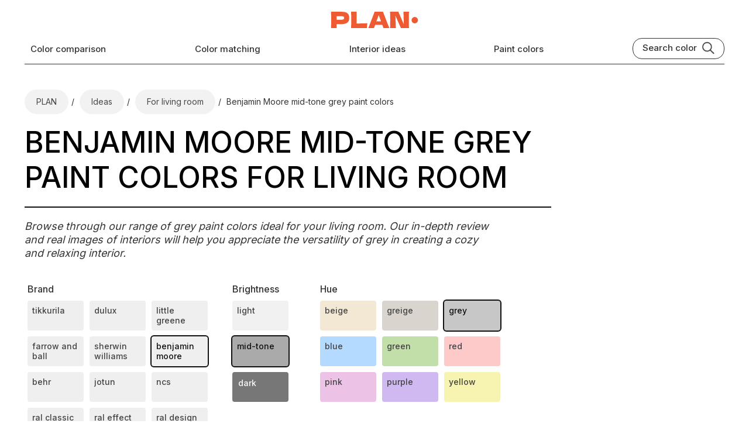

--- FILE ---
content_type: text/html; charset=utf-8
request_url: https://plan-home.com/ideas/benjamin-moore-medium-grey-paint-colors-for-living-room
body_size: 9162
content:
<!DOCTYPE html><html lang="en-US"><head><meta charSet="utf-8"/><meta name="viewport" content="width=device-width, initial-scale=1.0"/><meta http-equiv="Content-Type" content="text/html; charset=utf-8"/><meta name="apple-mobile-web-app-title" content="Plan Home"/><meta name="mobile-web-app-capable" content="yes"/><meta name="apple-mobile-web-app-status-bar-style" content="black-translucent"/><link rel="icon" type="image/svg+xml" href="/static/icons/favicon.svg"/><link rel="icon" type="image/x-icon" href="/favicon.ico"/><link rel="shortcut icon" type="image/x-icon" href="/favicon.ico"/><link rel="apple-touch-icon" sizes="180x180" href="/static/icons/apple-touch-icon.png"/><link rel="icon" type="image/png" sizes="32x32" href="/static/icons/favicon-32x32.png"/><link rel="icon" type="image/png" sizes="16x16" href="/static/icons/favicon-16x16.png"/><meta name="theme-color" content="#222324"/><meta name="msapplication-TileColor" content="#f3f3f3"/><meta name="msapplication-TileImage" content="/images/icons/tile-icon-150x150.png"/><meta name="msapplication-config" content="/browserconfig.xml"/><link rel="manifest" href="/manifest.json"/><meta itemProp="logo" content="https://plan-home.com/static/images/plan-home-logo-red.svg"/><meta property="og:locale" content="en_US"/><meta property="og:type" content="website"/><meta property="og:site_name" content="PLAN"/><meta name="twitter:card" content="summary"/><meta name="twitter:site" content="@PLAN_HOME_COM"/><meta name="ahrefs-site-verification" content="e382720f5de92e8f0923ef3340d454029c4b0bbc30d415b04f47cc56f4cdc129"/><link rel="dns-prefetch" href="https://scripts.pubnation.com" crossorigin=""/><link rel="preconnect" href="https://scripts.pubnation.com" crossorigin=""/><script type="text/javascript" async="" data-noptimize="1" data-cfasync="false" src="//scripts.pubnation.com/tags/8f247a18-935a-44d2-9b2f-a95a3602e354.js"></script><title>Benjamin Moore mid-tone grey colors for living room</title><meta name="description" content="Explore the best Benjamin Moore medium grey paints. See real-life photos of each shade and choose the perfect color to transform your living room ."/><meta name="keywords" content="paint colors, interior, design, decoration ides, paint, wall, renovation"/><link rel="canonical" itemprop="url" href="https://plan-home.com/ideas/benjamin-moore-medium-grey-paint-colors-for-living-room"/><link rel="next" href="https://plan-home.com/ideas/benjamin-moore-medium-grey-paint-colors-for-living-room?page=2"/><meta name="robots" content="noindex"/><meta property="og:url" content="https://plan-home.com/ideas/benjamin-moore-medium-grey-paint-colors-for-living-room"/><meta property="og:title" content="Benjamin Moore mid-tone grey colors for living room"/><meta property="og:description" content="Explore the best Benjamin Moore medium grey paints. See real-life photos of each shade and choose the perfect color to transform your living room ."/><meta property="og:image" content="https://plan-home.com/static/images/all-colors.jpg"/><meta name="twitter:title" content="Benjamin Moore mid-tone grey colors for living room"/><meta name="twitter:description" content="Explore the best Benjamin Moore medium grey paints. See real-life photos of each shade and choose the perfect color to transform your living room ."/><meta name="twitter:image" content="https://plan-home.com/static/images/all-colors.jpg"/><meta name="next-head-count" content="40"/><script id="site-schema" type="application/ld+json">{"@context":"http://www.schema.org","@type":"WebSite","name":"PLAN-HOME","description":"Explore 11542 paint colors and find inspiration for your interior. Discover comprehensive wall color reviews with real interior photos, color matching options, and equivalent color suggestions.","image":"https://plan-home.com/static/images/plan-home-logo-red.svg","url":"https://plan-home.com/","sameAs":"https://twitter.com/PLAN_HOME_COM"}</script><link rel="preload" href="/_next/static/media/e4af272ccee01ff0-s.p.woff2" as="font" type="font/woff2" crossorigin="anonymous" data-next-font="size-adjust"/><link rel="preload" href="/_next/static/css/19aa25e6449109ec.css" as="style"/><link rel="stylesheet" href="/_next/static/css/19aa25e6449109ec.css" data-n-g=""/><link rel="preload" href="/_next/static/css/2a241a48f93f6511.css" as="style"/><link rel="stylesheet" href="/_next/static/css/2a241a48f93f6511.css" data-n-p=""/><noscript data-n-css=""></noscript><script defer="" nomodule="" src="/_next/static/chunks/polyfills-c67a75d1b6f99dc8.js"></script><script src="/_next/static/chunks/webpack-5917d50c9932d148.js" defer=""></script><script src="/_next/static/chunks/framework-26efbf2e4664aa73.js" defer=""></script><script src="/_next/static/chunks/main-d2274ec431894914.js" defer=""></script><script src="/_next/static/chunks/pages/_app-0da223836ab41207.js" defer=""></script><script src="/_next/static/chunks/9342-5d9e557a41321cd5.js" defer=""></script><script src="/_next/static/chunks/2261-3119e78ef371a181.js" defer=""></script><script src="/_next/static/chunks/1664-78de5e7bd5c73c5b.js" defer=""></script><script src="/_next/static/chunks/9304-619b2cb2b1f3b1bb.js" defer=""></script><script src="/_next/static/chunks/9174-1f158bd597f9fa0e.js" defer=""></script><script src="/_next/static/chunks/pages/ideas/%5Bcategory%5D-47f0ae74d3cd2518.js" defer=""></script><script src="/_next/static/FHgjDPoQYKqUIueTo05_Q/_buildManifest.js" defer=""></script><script src="/_next/static/FHgjDPoQYKqUIueTo05_Q/_ssgManifest.js" defer=""></script><style id="__jsx-658291577">:root{--hfont:'__Inter_d0be19', '__Inter_Fallback_d0be19', Roboto, sans-serif;--font:'__Inter_d0be19', '__Inter_Fallback_d0be19', Roboto, sans-serif}</style></head><body><div id="__next"><div class="App app-content"><div><div class="page-content-wide"><header><div class="page-header"><div class="Row Centered"><div class="Relative mobile-shown"><div class="page-header-icon-link"><img src="/images/menu-black.svg" alt="Menu" class="page-header-icon"/></div></div><div class="Flexchild"></div><a href="/" title="Wall paint colors from PLAN" class="page-logo-link"><img src="/static/images/plan-home-logo-red.svg" alt="Paint colors from PLAN" class="page-logo"/></a><div class="Flexchild"></div><div class="page-header-icon-link mobile-shown"><img src="/images/search-black.svg" alt="Search" class="page-header-icon"/></div></div><div class="Row Wrap Center Space-between"><a href="/compare-colors" class="page-header-link mobile-hidden" title="Color comparison">Color comparison</a><a href="/match-colors" class="page-header-link mobile-hidden" title="Color matching">Color matching</a><a href="/interior" class="page-header-link mobile-hidden" title="Interior ideas">Interior ideas</a><a href="/colors" class="page-header-link mobile-hidden" title="Wall paint colors">Paint colors</a><div class="search-block mobile-hidden Row"><div class="search-title">Search color</div><img src="/images/search-black.svg" class="search-icon" alt="Search color by name" title="Search color by name"/></div></div><div class="page-header-bottom mobile-hidden"></div></div></header><nav aria-label="Breadcrumb"><ul class="breadcrumb"><li><a href="/" title="Plan Home Main Page"><span>PLAN</span></a></li><li><a href="/ideas" title="All paint ideas"><span>Ideas</span></a></li><li><a href="/ideas/paint-colors-for-living-room" title="Interior ideas for living room"><span>For living room</span></a></li><li><span>Benjamin Moore mid-tone grey paint colors</span></li></ul></nav><h1 class="Ideas_categoryTitle__pLAKA">Benjamin Moore mid-tone grey paint colors for living room</h1><h2 class="Ideas_subtitle__9spGt">Browse through our range of grey paint colors ideal for your living room. Our in-depth review and real images of interiors will help you appreciate the versatility of grey in creating a cozy and relaxing interior.</h2><div class="Row Wrap undefined"><div class="ColorFilter_filterColumn__j8cz_"><div class="ColorFilter_filterHeader__lPm5c">Brand</div><div class="Row Wrap ColorFilter_brandFilterBlock__CcDWw"><a href="/ideas/tikkurila-medium-grey-paint-colors-for-living-room" title="Tikkurila mid-tone grey paint colors for living-room"><div style="background:#efefef" class="ColorFilter_colorsFilterCard__Rqloc Row ">Tikkurila</div></a><a href="/ideas/dulux-medium-grey-paint-colors-for-living-room" title="Dulux mid-tone grey paint colors for living-room"><div style="background:#efefef" class="ColorFilter_colorsFilterCard__Rqloc Row ">Dulux</div></a><a href="/ideas/little-greene-medium-grey-paint-colors-for-living-room" title="Little Greene mid-tone grey paint colors for living-room"><div style="background:#efefef" class="ColorFilter_colorsFilterCard__Rqloc Row ">Little Greene</div></a><a href="/ideas/farrow-and-ball-medium-grey-paint-colors-for-living-room" title="Farrow and Ball mid-tone grey paint colors for living-room"><div style="background:#efefef" class="ColorFilter_colorsFilterCard__Rqloc Row ">Farrow and Ball</div></a><a href="/ideas/sherwin-williams-medium-grey-paint-colors-for-living-room" title="Sherwin Williams mid-tone grey paint colors for living-room"><div style="background:#efefef" class="ColorFilter_colorsFilterCard__Rqloc Row ">Sherwin Williams</div></a><a href="/ideas/medium-grey-paint-colors-for-living-room" title="mid-tone grey paint colors for living-room"><div style="background:#efefef" class="ColorFilter_colorsFilterCard__Rqloc Row ColorFilter_activeFilter__4e6uM">Benjamin Moore</div></a><a href="/ideas/behr-medium-grey-paint-colors-for-living-room" title="Behr mid-tone grey paint colors for living-room"><div style="background:#efefef" class="ColorFilter_colorsFilterCard__Rqloc Row ">Behr</div></a><a href="/ideas/jotun-medium-grey-paint-colors-for-living-room" title="Jotun mid-tone grey paint colors for living-room"><div style="background:#efefef" class="ColorFilter_colorsFilterCard__Rqloc Row ">Jotun</div></a><a href="/ideas/ncs-medium-grey-paint-colors-for-living-room" title="NCS mid-tone grey paint colors for living-room"><div style="background:#efefef" class="ColorFilter_colorsFilterCard__Rqloc Row ">NCS</div></a><a href="/ideas/ral-classic-medium-grey-paint-colors-for-living-room" title="RAL Classic mid-tone grey paint colors for living-room"><div style="background:#efefef" class="ColorFilter_colorsFilterCard__Rqloc Row ">RAL Classic</div></a><a href="/ideas/ral-effect-medium-grey-paint-colors-for-living-room" title="RAL Effect mid-tone grey paint colors for living-room"><div style="background:#efefef" class="ColorFilter_colorsFilterCard__Rqloc Row ">RAL Effect</div></a><a href="/ideas/ral-design-medium-grey-paint-colors-for-living-room" title="RAL Design mid-tone grey paint colors for living-room"><div style="background:#efefef" class="ColorFilter_colorsFilterCard__Rqloc Row ">RAL Design</div></a></div></div><div class="ColorFilter_filterColumn__j8cz_"><div class="ColorFilter_filterHeader__lPm5c">Brightness</div><div class="Row Wrap ColorFilter_brightnessFilterBlock__t0E30"><a href="/ideas/benjamin-moore-light-grey-paint-colors-for-living-room" title="Benjamin Moore light grey paint colors for living-room"><div style="background:#f1f1f1" class="ColorFilter_colorsFilterCard__Rqloc Row ">light</div></a><a href="/ideas/benjamin-moore-grey-paint-colors-for-living-room" title="Benjamin Moore grey paint colors for living-room"><div style="background:#aaa" class="ColorFilter_colorsFilterCard__Rqloc Row ColorFilter_activeFilter__4e6uM">mid-tone</div></a><a href="/ideas/benjamin-moore-dark-grey-paint-colors-for-living-room" title="Benjamin Moore dark grey paint colors for living-room"><div style="background:#777" class="ColorFilter_colorsFilterCardDark__7FdKa Row ">dark</div></a></div></div><div class="ColorFilter_filterColumn__j8cz_"><div class="ColorFilter_filterHeader__lPm5c">Hue</div><div class="Row Wrap ColorFilter_hueFilterBlock__HqI1h"><a href="/ideas/benjamin-moore-medium-beige-paint-colors-for-living-room" title="Benjamin Moore mid-tone beige paint colors for living-room"><div class="ColorFilter_colorsFilterCard__Rqloc " style="background:#f2e8d3">beige</div></a><a href="/ideas/benjamin-moore-medium-greige-paint-colors-for-living-room" title="Benjamin Moore mid-tone greige paint colors for living-room"><div class="ColorFilter_colorsFilterCard__Rqloc " style="background:#d9d5ce">greige</div></a><a href="/ideas/benjamin-moore-medium-paint-colors-for-living-room" title="Benjamin Moore mid-tone paint colors for living-room"><div class="ColorFilter_colorsFilterCard__Rqloc ColorFilter_activeFilter__4e6uM" style="background:#c7c7c7">grey</div></a><a href="/ideas/benjamin-moore-medium-blue-paint-colors-for-living-room" title="Benjamin Moore mid-tone blue paint colors for living-room"><div class="ColorFilter_colorsFilterCard__Rqloc " style="background:#b5daff">blue</div></a><a href="/ideas/benjamin-moore-medium-green-paint-colors-for-living-room" title="Benjamin Moore mid-tone green paint colors for living-room"><div class="ColorFilter_colorsFilterCard__Rqloc " style="background:#c2dfaa">green</div></a><a href="/ideas/benjamin-moore-medium-red-paint-colors-for-living-room" title="Benjamin Moore mid-tone red paint colors for living-room"><div class="ColorFilter_colorsFilterCard__Rqloc " style="background:#fdc9c9">red</div></a><a href="/ideas/benjamin-moore-medium-pink-paint-colors-for-living-room" title="Benjamin Moore mid-tone pink paint colors for living-room"><div class="ColorFilter_colorsFilterCard__Rqloc " style="background:#edc2e7">pink</div></a><a href="/ideas/benjamin-moore-medium-purple-paint-colors-for-living-room" title="Benjamin Moore mid-tone purple paint colors for living-room"><div class="ColorFilter_colorsFilterCard__Rqloc " style="background:#d0b8f0">purple</div></a><a href="/ideas/benjamin-moore-medium-yellow-paint-colors-for-living-room" title="Benjamin Moore mid-tone yellow paint colors for living-room"><div class="ColorFilter_colorsFilterCard__Rqloc " style="background:#f7f3b0">yellow</div></a></div></div></div></div><div class="Vertical"><div class="Ideas_colorRow__NcKu3 Vertical"><a href="/color/benjamin-moore-northern-cliffs-1536" title="Open Benjamin Moore Northern Cliffs" class="Ideas_colorRowHeader__23WO_" style="background:#BAB5A7"><div class="Ideas_colorRowHeaderInner__j8anP Row"><h3 class="Flexchild Ideas_colorRowTitle__t_eX0 ">Benjamin Moore 1536 Northern Cliffs for living room</h3><img class="Ideas_colorRowArrow__RYoj2" alt="Open paint color Benjamin Moore 1536 Northern Cliffs" src="/static/icons/chevron-right-black.svg"/></div></a><div class="Row color-image-swiper"><div class="swiper swiper-row" focus="center"><div class="swiper-wrapper"><div class="swiper-slide color-image-slide" itemscope="" itemType="http://schema.org/ImageObject" style="width:533px"><img src="/uploads/colors/benjamin-moore-northern-cliffs-1536-7.webp" width="533" class="color-image" itemProp="contentUrl" alt="Northern Cliffs living room paint review" title="Northern Cliffs living room paint review" style="width:533px"/><meta itemProp="name" content="Northern Cliffs living room paint review"/><div class="color-image-description">@mrpaintnj</div></div><div class="swiper-slide color-image-slide" itemscope="" itemType="http://schema.org/ImageObject" style="width:533px"><img src="/uploads/colors/benjamin-moore-northern-cliffs-1536-6.webp" width="533" class="color-image" itemProp="contentUrl" alt="Benjamin Moore Northern Cliffs living room paint" title="Benjamin Moore Northern Cliffs living room paint" style="width:533px"/><meta itemProp="name" content="Benjamin Moore Northern Cliffs living room paint"/><div class="color-image-description">@mrpaintnj</div></div><div class="swiper-slide color-image-slide" itemscope="" itemType="http://schema.org/ImageObject" style="width:320px"><img src="/uploads/colors/benjamin-moore-northern-cliffs-1536-4.webp" width="320" class="color-image" itemProp="contentUrl" alt="Benjamin Moore Northern Cliffs living room " title="Benjamin Moore Northern Cliffs living room " style="width:320px"/><meta itemProp="name" content="Benjamin Moore Northern Cliffs living room "/><div class="color-image-description">@parkanddivision</div></div><div class="swiper-slide Vertical ads-slide-content"><div class="ads-slide-content"></div></div><div class="swiper-slide color-image-slide" itemscope="" itemType="http://schema.org/ImageObject" style="width:400px"><img src="/uploads/colors/benjamin-moore-northern-cliffs-1536-3.webp" width="400" class="color-image" itemProp="contentUrl" alt="Benjamin Moore Northern Cliffs living room paint review" title="Benjamin Moore Northern Cliffs living room paint review" style="width:400px"/><meta itemProp="name" content="Benjamin Moore Northern Cliffs living room paint review"/><div class="color-image-description">@parkanddivision</div></div><div class="swiper-slide color-image-slide" itemscope="" itemType="http://schema.org/ImageObject" style="width:320px"><img src="/uploads/colors/benjamin-moore-northern-cliffs-1536-2.webp" width="320" class="color-image" itemProp="contentUrl" alt="Benjamin Moore Northern Cliffs living room review" title="Benjamin Moore Northern Cliffs living room review" style="width:320px"/><meta itemProp="name" content="Benjamin Moore Northern Cliffs living room review"/><div class="color-image-description">@parkanddivision</div></div><div class="swiper-slide color-image-slide" itemscope="" itemType="http://schema.org/ImageObject" style="width:320px"><img src="/uploads/colors/benjamin-moore-northern-cliffs-1536-1.webp" width="320" class="color-image" itemProp="contentUrl" alt="Benjamin Moore Northern Cliffs living room color" title="Benjamin Moore Northern Cliffs living room color" style="width:320px"/><meta itemProp="name" content="Benjamin Moore Northern Cliffs living room color"/><div class="color-image-description">@parkanddivision</div></div></div><div class="swiper-button-prev"></div><div class="swiper-button-next"></div><div class="swiper-pagination"></div></div></div><a href="/color/benjamin-moore-northern-cliffs-1536" style="background:#BAB5A7" title="Benjamin Moore Northern Cliffs 1536" class="Row Ideas_colorRowButton__cKW0_ "><div class="Flexchild">Benjamin Moore 1536 Northern Cliffs paint color review</div><img class="Ideas_colorRowArrow__RYoj2" alt="Open paint color Benjamin Moore 1536 Northern Cliffs" src="/static/icons/chevron-right-black.svg"/></a></div><div class="Ideas_colorRow__NcKu3 Vertical"><a href="/color/benjamin-moore-gibraltar-cliffs-1587" title="Open Benjamin Moore Gibraltar Cliffs" class="Ideas_colorRowHeader__23WO_" style="background:#8F9999"><div class="Ideas_colorRowHeaderInner__j8anP Row"><h3 class="Flexchild Ideas_colorRowTitle__t_eX0 ">Benjamin Moore 1587 Gibraltar Cliffs for living room</h3><img class="Ideas_colorRowArrow__RYoj2" alt="Open paint color Benjamin Moore 1587 Gibraltar Cliffs" src="/static/icons/chevron-right-black.svg"/></div></a><div class="Row color-image-swiper"><div class="swiper swiper-row" focus="center"><div class="swiper-wrapper"><div class="swiper-slide color-image-slide" itemscope="" itemType="http://schema.org/ImageObject" style="width:320px"><img src="/uploads/colors/benjamin-moore-gibraltar-cliffs-1587-12.webp" width="320" class="color-image" itemProp="contentUrl" alt="Benjamin Moore Gibraltar Cliffs living room review" title="Benjamin Moore Gibraltar Cliffs living room review" style="width:320px"/><meta itemProp="name" content="Benjamin Moore Gibraltar Cliffs living room review"/><div class="color-image-description">@nicolettes_for_the_home</div></div><div class="swiper-slide color-image-slide" itemscope="" itemType="http://schema.org/ImageObject" style="width:320px"><img src="/uploads/colors/benjamin-moore-gibraltar-cliffs-1587-11.webp" width="320" class="color-image" itemProp="contentUrl" alt="Benjamin Moore Gibraltar Cliffs living room " title="Benjamin Moore Gibraltar Cliffs living room " style="width:320px"/><meta itemProp="name" content="Benjamin Moore Gibraltar Cliffs living room "/><div class="color-image-description">@nicolettes_for_the_home</div></div><div class="swiper-slide color-image-slide" itemscope="" itemType="http://schema.org/ImageObject" style="width:400px"><img src="/uploads/colors/benjamin-moore-gibraltar-cliffs-1587-6.webp" width="400" class="color-image" itemProp="contentUrl" alt="Gibraltar Cliffs living room color" title="Gibraltar Cliffs living room color" style="width:400px"/><meta itemProp="name" content="Gibraltar Cliffs living room color"/><div class="color-image-description">@nicolettes_for_the_home</div></div><div class="swiper-slide Vertical ads-slide-content"><div class="ads-slide-content"></div></div><div class="swiper-slide color-image-slide" itemscope="" itemType="http://schema.org/ImageObject" style="width:320px"><img src="/uploads/colors/benjamin-moore-gibraltar-cliffs-1587-12.webp" width="320" class="color-image" itemProp="contentUrl" alt="Benjamin Moore Gibraltar Cliffs living room review" title="Benjamin Moore Gibraltar Cliffs living room review" style="width:320px"/><meta itemProp="name" content="Benjamin Moore Gibraltar Cliffs living room review"/><div class="color-image-description">@nicolettes_for_the_home</div></div><div class="swiper-slide color-image-slide" itemscope="" itemType="http://schema.org/ImageObject" style="width:320px"><img src="/uploads/colors/benjamin-moore-gibraltar-cliffs-1587-11.webp" width="320" class="color-image" itemProp="contentUrl" alt="Benjamin Moore Gibraltar Cliffs living room " title="Benjamin Moore Gibraltar Cliffs living room " style="width:320px"/><meta itemProp="name" content="Benjamin Moore Gibraltar Cliffs living room "/><div class="color-image-description">@nicolettes_for_the_home</div></div><div class="swiper-slide color-image-slide" itemscope="" itemType="http://schema.org/ImageObject" style="width:400px"><img src="/uploads/colors/benjamin-moore-gibraltar-cliffs-1587-6.webp" width="400" class="color-image" itemProp="contentUrl" alt="Gibraltar Cliffs living room color" title="Gibraltar Cliffs living room color" style="width:400px"/><meta itemProp="name" content="Gibraltar Cliffs living room color"/><div class="color-image-description">@nicolettes_for_the_home</div></div><div class="swiper-slide Vertical ads-slide-content"><div class="ads-slide-content"></div></div><div class="swiper-slide color-image-slide" itemscope="" itemType="http://schema.org/ImageObject" style="width:320px"><img src="/uploads/colors/benjamin-moore-gibraltar-cliffs-1587-12.webp" width="320" class="color-image" itemProp="contentUrl" alt="Benjamin Moore Gibraltar Cliffs living room review" title="Benjamin Moore Gibraltar Cliffs living room review" style="width:320px"/><meta itemProp="name" content="Benjamin Moore Gibraltar Cliffs living room review"/><div class="color-image-description">@nicolettes_for_the_home</div></div><div class="swiper-slide color-image-slide" itemscope="" itemType="http://schema.org/ImageObject" style="width:320px"><img src="/uploads/colors/benjamin-moore-gibraltar-cliffs-1587-11.webp" width="320" class="color-image" itemProp="contentUrl" alt="Benjamin Moore Gibraltar Cliffs living room " title="Benjamin Moore Gibraltar Cliffs living room " style="width:320px"/><meta itemProp="name" content="Benjamin Moore Gibraltar Cliffs living room "/><div class="color-image-description">@nicolettes_for_the_home</div></div><div class="swiper-slide color-image-slide" itemscope="" itemType="http://schema.org/ImageObject" style="width:400px"><img src="/uploads/colors/benjamin-moore-gibraltar-cliffs-1587-6.webp" width="400" class="color-image" itemProp="contentUrl" alt="Gibraltar Cliffs living room color" title="Gibraltar Cliffs living room color" style="width:400px"/><meta itemProp="name" content="Gibraltar Cliffs living room color"/><div class="color-image-description">@nicolettes_for_the_home</div></div></div><div class="swiper-button-prev"></div><div class="swiper-button-next"></div><div class="swiper-pagination"></div></div></div><a href="/color/benjamin-moore-gibraltar-cliffs-1587" style="background:#8F9999" title="Benjamin Moore Gibraltar Cliffs 1587" class="Row Ideas_colorRowButton__cKW0_ "><div class="Flexchild">Benjamin Moore 1587 Gibraltar Cliffs paint color review</div><img class="Ideas_colorRowArrow__RYoj2" alt="Open paint color Benjamin Moore 1587 Gibraltar Cliffs" src="/static/icons/chevron-right-black.svg"/></a></div><div><div class="Ideas_colorRow__NcKu3 Vertical"><a href="/color/benjamin-moore-antique-pewter-1560" title="Open Benjamin Moore Antique Pewter" class="Ideas_colorRowHeader__23WO_" style="background:#8B8A7B"><div class="Ideas_colorRowHeaderInner__j8anP Row"><h3 class="Flexchild Ideas_colorRowTitle__t_eX0 ">Benjamin Moore 1560 Antique Pewter for living room</h3><img class="Ideas_colorRowArrow__RYoj2" alt="Open paint color Benjamin Moore 1560 Antique Pewter" src="/static/icons/chevron-right-black.svg"/></div></a><div class="Row color-image-swiper"><div class="swiper swiper-row" focus="center"><div class="swiper-wrapper"><div class="swiper-slide color-image-slide" itemscope="" itemType="http://schema.org/ImageObject" style="width:400px"><img src="/uploads/colors/benjamin-moore-antique-pewter-1560-5.webp" width="400" class="color-image" itemProp="contentUrl" alt="Benjamin Moore Antique Pewter living room paint review" title="Benjamin Moore Antique Pewter living room paint review" style="width:400px"/><meta itemProp="name" content="Benjamin Moore Antique Pewter living room paint review"/><div class="color-image-description">@midgafarmhouse</div></div><div class="swiper-slide color-image-slide" itemscope="" itemType="http://schema.org/ImageObject" style="width:400px"><img src="/uploads/colors/benjamin-moore-antique-pewter-1560-5.webp" width="400" class="color-image" itemProp="contentUrl" alt="Benjamin Moore Antique Pewter living room paint review" title="Benjamin Moore Antique Pewter living room paint review" style="width:400px"/><meta itemProp="name" content="Benjamin Moore Antique Pewter living room paint review"/><div class="color-image-description">@midgafarmhouse</div></div><div class="swiper-slide color-image-slide" itemscope="" itemType="http://schema.org/ImageObject" style="width:400px"><img src="/uploads/colors/benjamin-moore-antique-pewter-1560-5.webp" width="400" class="color-image" itemProp="contentUrl" alt="Benjamin Moore Antique Pewter living room paint review" title="Benjamin Moore Antique Pewter living room paint review" style="width:400px"/><meta itemProp="name" content="Benjamin Moore Antique Pewter living room paint review"/><div class="color-image-description">@midgafarmhouse</div></div></div><div class="swiper-button-prev"></div><div class="swiper-button-next"></div><div class="swiper-pagination"></div></div></div><a href="/color/benjamin-moore-antique-pewter-1560" style="background:#8B8A7B" title="Benjamin Moore Antique Pewter 1560" class="Row Ideas_colorRowButton__cKW0_ "><div class="Flexchild">Benjamin Moore 1560 Antique Pewter paint color review</div><img class="Ideas_colorRowArrow__RYoj2" alt="Open paint color Benjamin Moore 1560 Antique Pewter" src="/static/icons/chevron-right-black.svg"/></a></div><div class="ads-wide-content"></div></div><div class="Ideas_colorRow__NcKu3 Vertical"><a href="/color/benjamin-moore-coastal-fog-976" title="Open Benjamin Moore Coastal Fog" class="Ideas_colorRowHeader__23WO_" style="background:#CAC4B0"><div class="Ideas_colorRowHeaderInner__j8anP Row"><h3 class="Flexchild Ideas_colorRowTitle__t_eX0 ">Benjamin Moore 976 Coastal Fog for living room</h3><img class="Ideas_colorRowArrow__RYoj2" alt="Open paint color Benjamin Moore 976 Coastal Fog" src="/static/icons/chevron-right-black.svg"/></div></a><div class="Row color-image-swiper"><div class="swiper swiper-row" focus="center"><div class="swiper-wrapper"><div class="swiper-slide color-image-slide" itemscope="" itemType="http://schema.org/ImageObject" style="width:400px"><img src="/uploads/colors/benjamin-moore-coastal-fog-976-9.webp" width="400" class="color-image" itemProp="contentUrl" alt="Benjamin Moore Coastal Fog living room " title="Benjamin Moore Coastal Fog living room " style="width:400px"/><meta itemProp="name" content="Benjamin Moore Coastal Fog living room "/><div class="color-image-description">@luxuriouspaces</div></div><div class="swiper-slide color-image-slide" itemscope="" itemType="http://schema.org/ImageObject" style="width:400px"><img src="/uploads/colors/benjamin-moore-coastal-fog-976-3.webp" width="400" class="color-image" itemProp="contentUrl" alt="Benjamin Moore Coastal Fog wall paint " title="Benjamin Moore Coastal Fog wall paint " style="width:400px"/><meta itemProp="name" content="Benjamin Moore Coastal Fog wall paint "/><div class="color-image-description">@word_of_mouth_painting</div></div><div class="swiper-slide color-image-slide" itemscope="" itemType="http://schema.org/ImageObject" style="width:400px"><img src="/uploads/colors/benjamin-moore-coastal-fog-976-9.webp" width="400" class="color-image" itemProp="contentUrl" alt="Benjamin Moore Coastal Fog living room " title="Benjamin Moore Coastal Fog living room " style="width:400px"/><meta itemProp="name" content="Benjamin Moore Coastal Fog living room "/><div class="color-image-description">@luxuriouspaces</div></div><div class="swiper-slide Vertical ads-slide-content"><div class="ads-slide-content"></div></div><div class="swiper-slide color-image-slide" itemscope="" itemType="http://schema.org/ImageObject" style="width:400px"><img src="/uploads/colors/benjamin-moore-coastal-fog-976-3.webp" width="400" class="color-image" itemProp="contentUrl" alt="Benjamin Moore Coastal Fog wall paint " title="Benjamin Moore Coastal Fog wall paint " style="width:400px"/><meta itemProp="name" content="Benjamin Moore Coastal Fog wall paint "/><div class="color-image-description">@word_of_mouth_painting</div></div><div class="swiper-slide color-image-slide" itemscope="" itemType="http://schema.org/ImageObject" style="width:400px"><img src="/uploads/colors/benjamin-moore-coastal-fog-976-9.webp" width="400" class="color-image" itemProp="contentUrl" alt="Benjamin Moore Coastal Fog living room " title="Benjamin Moore Coastal Fog living room " style="width:400px"/><meta itemProp="name" content="Benjamin Moore Coastal Fog living room "/><div class="color-image-description">@luxuriouspaces</div></div><div class="swiper-slide color-image-slide" itemscope="" itemType="http://schema.org/ImageObject" style="width:400px"><img src="/uploads/colors/benjamin-moore-coastal-fog-976-3.webp" width="400" class="color-image" itemProp="contentUrl" alt="Benjamin Moore Coastal Fog wall paint " title="Benjamin Moore Coastal Fog wall paint " style="width:400px"/><meta itemProp="name" content="Benjamin Moore Coastal Fog wall paint "/><div class="color-image-description">@word_of_mouth_painting</div></div></div><div class="swiper-button-prev"></div><div class="swiper-button-next"></div><div class="swiper-pagination"></div></div></div><a href="/color/benjamin-moore-coastal-fog-976" style="background:#CAC4B0" title="Benjamin Moore Coastal Fog 976" class="Row Ideas_colorRowButton__cKW0_ "><div class="Flexchild">Benjamin Moore 976 Coastal Fog paint color review</div><img class="Ideas_colorRowArrow__RYoj2" alt="Open paint color Benjamin Moore 976 Coastal Fog" src="/static/icons/chevron-right-black.svg"/></a></div><div class="Ideas_colorRow__NcKu3 Vertical"><a href="/color/benjamin-moore-paris-rain-1501" title="Open Benjamin Moore Paris Rain" class="Ideas_colorRowHeader__23WO_" style="background:#C4C2B0"><div class="Ideas_colorRowHeaderInner__j8anP Row"><h3 class="Flexchild Ideas_colorRowTitle__t_eX0 ">Benjamin Moore 1501 Paris Rain for living room</h3><img class="Ideas_colorRowArrow__RYoj2" alt="Open paint color Benjamin Moore 1501 Paris Rain" src="/static/icons/chevron-right-black.svg"/></div></a><div class="Row color-image-swiper"><div class="swiper swiper-row" focus="center"><div class="swiper-wrapper"><div class="swiper-slide color-image-slide" itemscope="" itemType="http://schema.org/ImageObject" style="width:320px"><img src="/uploads/colors/benjamin-moore-paris-rain-1501-24.webp" width="320" class="color-image" itemProp="contentUrl" alt="Paris Rain cozy living room color" title="Paris Rain cozy living room color" style="width:320px"/><meta itemProp="name" content="Paris Rain cozy living room color"/><div class="color-image-description">@a.haus.called.esch</div></div><div class="swiper-slide color-image-slide" itemscope="" itemType="http://schema.org/ImageObject" style="width:320px"><img src="/uploads/colors/benjamin-moore-paris-rain-1501-23.webp" width="320" class="color-image" itemProp="contentUrl" alt="BM Paris Rain stylish living room color review" title="BM Paris Rain stylish living room color review" style="width:320px"/><meta itemProp="name" content="BM Paris Rain stylish living room color review"/><div class="color-image-description">@a.haus.called.esch</div></div><div class="swiper-slide color-image-slide" itemscope="" itemType="http://schema.org/ImageObject" style="width:320px"><img src="/uploads/colors/benjamin-moore-paris-rain-1501-22.webp" width="320" class="color-image" itemProp="contentUrl" alt="Paris Rain stylish living room color review" title="Paris Rain stylish living room color review" style="width:320px"/><meta itemProp="name" content="Paris Rain stylish living room color review"/><div class="color-image-description">@a.haus.called.esch</div></div><div class="swiper-slide Vertical ads-slide-content"><div class="ads-slide-content"></div></div><div class="swiper-slide color-image-slide" itemscope="" itemType="http://schema.org/ImageObject" style="width:320px"><img src="/uploads/colors/benjamin-moore-paris-rain-1501-21.webp" width="320" class="color-image" itemProp="contentUrl" alt="Paris Rain stylish living room interior" title="Paris Rain stylish living room interior" style="width:320px"/><meta itemProp="name" content="Paris Rain stylish living room interior"/><div class="color-image-description">@a.haus.called.esch</div></div><div class="swiper-slide color-image-slide" itemscope="" itemType="http://schema.org/ImageObject" style="width:320px"><img src="/uploads/colors/benjamin-moore-paris-rain-1501-20.webp" width="320" class="color-image" itemProp="contentUrl" alt="Paris Rain living room interior" title="Paris Rain living room interior" style="width:320px"/><meta itemProp="name" content="Paris Rain living room interior"/><div class="color-image-description">@a.haus.called.esch</div></div></div><div class="swiper-button-prev"></div><div class="swiper-button-next"></div><div class="swiper-pagination"></div></div></div><a href="/color/benjamin-moore-paris-rain-1501" style="background:#C4C2B0" title="Benjamin Moore Paris Rain 1501" class="Row Ideas_colorRowButton__cKW0_ "><div class="Flexchild">Benjamin Moore 1501 Paris Rain paint color review</div><img class="Ideas_colorRowArrow__RYoj2" alt="Open paint color Benjamin Moore 1501 Paris Rain" src="/static/icons/chevron-right-black.svg"/></a></div><div><div class="Ideas_colorRow__NcKu3 Vertical"><a href="/color/benjamin-moore-gothic-arch-csp-80" title="Open Benjamin Moore Gothic Arch" class="Ideas_colorRowHeader__23WO_" style="background:#9D968C"><div class="Ideas_colorRowHeaderInner__j8anP Row"><h3 class="Flexchild Ideas_colorRowTitle__t_eX0 ">Benjamin Moore CSP-80 Gothic Arch for living room</h3><img class="Ideas_colorRowArrow__RYoj2" alt="Open paint color Benjamin Moore CSP-80 Gothic Arch" src="/static/icons/chevron-right-black.svg"/></div></a><div class="Row color-image-swiper"><div class="swiper swiper-row" focus="center"><div class="swiper-wrapper"><div class="swiper-slide color-image-slide" itemscope="" itemType="http://schema.org/ImageObject" style="width:320px"><img src="/uploads/colors/benjamin-moore-gothic-arch-csp-80-1.webp" width="320" class="color-image" itemProp="contentUrl" alt="Benjamin Moore Gothic Arch living room " title="Benjamin Moore Gothic Arch living room " style="width:320px"/><meta itemProp="name" content="Benjamin Moore Gothic Arch living room "/><div class="color-image-description">@megancolorclark</div></div><div class="swiper-slide color-image-slide" itemscope="" itemType="http://schema.org/ImageObject" style="width:320px"><img src="/uploads/colors/benjamin-moore-gothic-arch-csp-80-1.webp" width="320" class="color-image" itemProp="contentUrl" alt="Benjamin Moore Gothic Arch living room " title="Benjamin Moore Gothic Arch living room " style="width:320px"/><meta itemProp="name" content="Benjamin Moore Gothic Arch living room "/><div class="color-image-description">@megancolorclark</div></div><div class="swiper-slide color-image-slide" itemscope="" itemType="http://schema.org/ImageObject" style="width:320px"><img src="/uploads/colors/benjamin-moore-gothic-arch-csp-80-1.webp" width="320" class="color-image" itemProp="contentUrl" alt="Benjamin Moore Gothic Arch living room " title="Benjamin Moore Gothic Arch living room " style="width:320px"/><meta itemProp="name" content="Benjamin Moore Gothic Arch living room "/><div class="color-image-description">@megancolorclark</div></div></div><div class="swiper-button-prev"></div><div class="swiper-button-next"></div><div class="swiper-pagination"></div></div></div><a href="/color/benjamin-moore-gothic-arch-csp-80" style="background:#9D968C" title="Benjamin Moore Gothic Arch CSP-80" class="Row Ideas_colorRowButton__cKW0_ "><div class="Flexchild">Benjamin Moore CSP-80 Gothic Arch paint color review</div><img class="Ideas_colorRowArrow__RYoj2" alt="Open paint color Benjamin Moore CSP-80 Gothic Arch" src="/static/icons/chevron-right-black.svg"/></a></div><div class="ads-wide-content"></div></div><div class="Ideas_colorRow__NcKu3 Vertical"><a href="/color/benjamin-moore-hampshire-gray-hc-101" title="Open Benjamin Moore Hampshire Gray" class="Ideas_colorRowHeader__23WO_" style="background:#908972"><div class="Ideas_colorRowHeaderInner__j8anP Row"><h3 class="Flexchild Ideas_colorRowTitle__t_eX0 ">Benjamin Moore HC-101 Hampshire Gray for living room</h3><img class="Ideas_colorRowArrow__RYoj2" alt="Open paint color Benjamin Moore HC-101 Hampshire Gray" src="/static/icons/chevron-right-black.svg"/></div></a><div class="Row color-image-swiper"><div class="swiper swiper-row" focus="center"><div class="swiper-wrapper"><div class="swiper-slide color-image-slide" itemscope="" itemType="http://schema.org/ImageObject" style="width:600px"><img src="/uploads/colors/benjamin-moore-hampshire-gray-hc-101-9.webp" width="600" class="color-image" itemProp="contentUrl" alt="Benjamin Moore HC-101 living room " title="Benjamin Moore HC-101 living room " style="width:600px"/><meta itemProp="name" content="Benjamin Moore HC-101 living room "/><div class="color-image-description">@norelcocabinets</div></div><div class="swiper-slide color-image-slide" itemscope="" itemType="http://schema.org/ImageObject" style="width:400px"><img src="/uploads/colors/benjamin-moore-hampshire-gray-hc-101-5.webp" width="400" class="color-image" itemProp="contentUrl" alt="Hampshire Gray living room " title="Hampshire Gray living room " style="width:400px"/><meta itemProp="name" content="Hampshire Gray living room "/><div class="color-image-description">@stevenstolman</div></div><div class="swiper-slide color-image-slide" itemscope="" itemType="http://schema.org/ImageObject" style="width:600px"><img src="/uploads/colors/benjamin-moore-hampshire-gray-hc-101-9.webp" width="600" class="color-image" itemProp="contentUrl" alt="Benjamin Moore HC-101 living room " title="Benjamin Moore HC-101 living room " style="width:600px"/><meta itemProp="name" content="Benjamin Moore HC-101 living room "/><div class="color-image-description">@norelcocabinets</div></div><div class="swiper-slide Vertical ads-slide-content"><div class="ads-slide-content"></div></div><div class="swiper-slide color-image-slide" itemscope="" itemType="http://schema.org/ImageObject" style="width:400px"><img src="/uploads/colors/benjamin-moore-hampshire-gray-hc-101-5.webp" width="400" class="color-image" itemProp="contentUrl" alt="Hampshire Gray living room " title="Hampshire Gray living room " style="width:400px"/><meta itemProp="name" content="Hampshire Gray living room "/><div class="color-image-description">@stevenstolman</div></div><div class="swiper-slide color-image-slide" itemscope="" itemType="http://schema.org/ImageObject" style="width:600px"><img src="/uploads/colors/benjamin-moore-hampshire-gray-hc-101-9.webp" width="600" class="color-image" itemProp="contentUrl" alt="Benjamin Moore HC-101 living room " title="Benjamin Moore HC-101 living room " style="width:600px"/><meta itemProp="name" content="Benjamin Moore HC-101 living room "/><div class="color-image-description">@norelcocabinets</div></div><div class="swiper-slide color-image-slide" itemscope="" itemType="http://schema.org/ImageObject" style="width:400px"><img src="/uploads/colors/benjamin-moore-hampshire-gray-hc-101-5.webp" width="400" class="color-image" itemProp="contentUrl" alt="Hampshire Gray living room " title="Hampshire Gray living room " style="width:400px"/><meta itemProp="name" content="Hampshire Gray living room "/><div class="color-image-description">@stevenstolman</div></div></div><div class="swiper-button-prev"></div><div class="swiper-button-next"></div><div class="swiper-pagination"></div></div></div><a href="/color/benjamin-moore-hampshire-gray-hc-101" style="background:#908972" title="Benjamin Moore Hampshire Gray HC-101" class="Row Ideas_colorRowButton__cKW0_ "><div class="Flexchild">Benjamin Moore HC-101 Hampshire Gray paint color review</div><img class="Ideas_colorRowArrow__RYoj2" alt="Open paint color Benjamin Moore HC-101 Hampshire Gray" src="/static/icons/chevron-right-black.svg"/></a></div><div class="Ideas_colorRow__NcKu3 Vertical"><a href="/color/benjamin-moore-feather-gray-2127-60" title="Open Benjamin Moore Feather Gray" class="Ideas_colorRowHeader__23WO_" style="background:#C4CBD0"><div class="Ideas_colorRowHeaderInner__j8anP Row"><h3 class="Flexchild Ideas_colorRowTitle__t_eX0 ">Benjamin Moore 2127-60 Feather Gray for living room</h3><img class="Ideas_colorRowArrow__RYoj2" alt="Open paint color Benjamin Moore 2127-60 Feather Gray" src="/static/icons/chevron-right-black.svg"/></div></a><div class="Row color-image-swiper"><div class="swiper swiper-row" focus="center"><div class="swiper-wrapper"><div class="swiper-slide color-image-slide" itemscope="" itemType="http://schema.org/ImageObject" style="width:362px"><img src="/uploads/colors/benjamin-moore-feather-gray-2127-60-12.webp" width="362" class="color-image" itemProp="contentUrl" alt="Benjamin Moore Feather Gray living room interior" title="Benjamin Moore Feather Gray living room interior" style="width:362px"/><meta itemProp="name" content="Benjamin Moore Feather Gray living room interior"/><div class="color-image-description">@kevin.tracey.painting_</div></div><div class="swiper-slide color-image-slide" itemscope="" itemType="http://schema.org/ImageObject" style="width:363px"><img src="/uploads/colors/benjamin-moore-feather-gray-2127-60-11.webp" width="363" class="color-image" itemProp="contentUrl" alt="Benjamin Moore Feather Gray living room paint" title="Benjamin Moore Feather Gray living room paint" style="width:363px"/><meta itemProp="name" content="Benjamin Moore Feather Gray living room paint"/><div class="color-image-description">@kevin.tracey.painting_</div></div><div class="swiper-slide color-image-slide" itemscope="" itemType="http://schema.org/ImageObject" style="width:362px"><img src="/uploads/colors/benjamin-moore-feather-gray-2127-60-12.webp" width="362" class="color-image" itemProp="contentUrl" alt="Benjamin Moore Feather Gray living room interior" title="Benjamin Moore Feather Gray living room interior" style="width:362px"/><meta itemProp="name" content="Benjamin Moore Feather Gray living room interior"/><div class="color-image-description">@kevin.tracey.painting_</div></div><div class="swiper-slide Vertical ads-slide-content"><div class="ads-slide-content"></div></div><div class="swiper-slide color-image-slide" itemscope="" itemType="http://schema.org/ImageObject" style="width:363px"><img src="/uploads/colors/benjamin-moore-feather-gray-2127-60-11.webp" width="363" class="color-image" itemProp="contentUrl" alt="Benjamin Moore Feather Gray living room paint" title="Benjamin Moore Feather Gray living room paint" style="width:363px"/><meta itemProp="name" content="Benjamin Moore Feather Gray living room paint"/><div class="color-image-description">@kevin.tracey.painting_</div></div><div class="swiper-slide color-image-slide" itemscope="" itemType="http://schema.org/ImageObject" style="width:362px"><img src="/uploads/colors/benjamin-moore-feather-gray-2127-60-12.webp" width="362" class="color-image" itemProp="contentUrl" alt="Benjamin Moore Feather Gray living room interior" title="Benjamin Moore Feather Gray living room interior" style="width:362px"/><meta itemProp="name" content="Benjamin Moore Feather Gray living room interior"/><div class="color-image-description">@kevin.tracey.painting_</div></div><div class="swiper-slide color-image-slide" itemscope="" itemType="http://schema.org/ImageObject" style="width:363px"><img src="/uploads/colors/benjamin-moore-feather-gray-2127-60-11.webp" width="363" class="color-image" itemProp="contentUrl" alt="Benjamin Moore Feather Gray living room paint" title="Benjamin Moore Feather Gray living room paint" style="width:363px"/><meta itemProp="name" content="Benjamin Moore Feather Gray living room paint"/><div class="color-image-description">@kevin.tracey.painting_</div></div></div><div class="swiper-button-prev"></div><div class="swiper-button-next"></div><div class="swiper-pagination"></div></div></div><a href="/color/benjamin-moore-feather-gray-2127-60" style="background:#C4CBD0" title="Benjamin Moore Feather Gray 2127-60" class="Row Ideas_colorRowButton__cKW0_ "><div class="Flexchild">Benjamin Moore 2127-60 Feather Gray paint color review</div><img class="Ideas_colorRowArrow__RYoj2" alt="Open paint color Benjamin Moore 2127-60 Feather Gray" src="/static/icons/chevron-right-black.svg"/></a></div><div><div class="Ideas_colorRow__NcKu3 Vertical"><a href="/color/benjamin-moore-desert-twilight-2137-40" title="Open Benjamin Moore Desert Twilight" class="Ideas_colorRowHeader__23WO_" style="background:#8D8C7F"><div class="Ideas_colorRowHeaderInner__j8anP Row"><h3 class="Flexchild Ideas_colorRowTitle__t_eX0 ">Benjamin Moore 2137-40 Desert Twilight for living room</h3><img class="Ideas_colorRowArrow__RYoj2" alt="Open paint color Benjamin Moore 2137-40 Desert Twilight" src="/static/icons/chevron-right-black.svg"/></div></a><div class="Row color-image-swiper"><div class="swiper swiper-row" focus="center"><div class="swiper-wrapper"><div class="swiper-slide color-image-slide" itemscope="" itemType="http://schema.org/ImageObject" style="width:400px"><img src="/uploads/colors/benjamin-moore-desert-twilight-2137-40-2.webp" width="400" class="color-image" itemProp="contentUrl" alt="Benjamin Moore Desert Twilight living room paint" title="Benjamin Moore Desert Twilight living room paint" style="width:400px"/><meta itemProp="name" content="Benjamin Moore Desert Twilight living room paint"/><div class="color-image-description">@hirshfieldspaint</div></div><div class="swiper-slide color-image-slide" itemscope="" itemType="http://schema.org/ImageObject" style="width:400px"><img src="/uploads/colors/benjamin-moore-desert-twilight-2137-40-2.webp" width="400" class="color-image" itemProp="contentUrl" alt="Benjamin Moore Desert Twilight living room paint" title="Benjamin Moore Desert Twilight living room paint" style="width:400px"/><meta itemProp="name" content="Benjamin Moore Desert Twilight living room paint"/><div class="color-image-description">@hirshfieldspaint</div></div><div class="swiper-slide color-image-slide" itemscope="" itemType="http://schema.org/ImageObject" style="width:400px"><img src="/uploads/colors/benjamin-moore-desert-twilight-2137-40-2.webp" width="400" class="color-image" itemProp="contentUrl" alt="Benjamin Moore Desert Twilight living room paint" title="Benjamin Moore Desert Twilight living room paint" style="width:400px"/><meta itemProp="name" content="Benjamin Moore Desert Twilight living room paint"/><div class="color-image-description">@hirshfieldspaint</div></div></div><div class="swiper-button-prev"></div><div class="swiper-button-next"></div><div class="swiper-pagination"></div></div></div><a href="/color/benjamin-moore-desert-twilight-2137-40" style="background:#8D8C7F" title="Benjamin Moore Desert Twilight 2137-40" class="Row Ideas_colorRowButton__cKW0_ "><div class="Flexchild">Benjamin Moore 2137-40 Desert Twilight paint color review</div><img class="Ideas_colorRowArrow__RYoj2" alt="Open paint color Benjamin Moore 2137-40 Desert Twilight" src="/static/icons/chevron-right-black.svg"/></a></div><div class="ads-wide-content"></div></div><div class="Ideas_colorRow__NcKu3 Vertical"><a href="/color/benjamin-moore-eternity-af-695" title="Open Benjamin Moore Eternity" class="Ideas_colorRowHeader__23WO_" style="background:#BEC2C2"><div class="Ideas_colorRowHeaderInner__j8anP Row"><h3 class="Flexchild Ideas_colorRowTitle__t_eX0 ">Benjamin Moore AF-695 Eternity for living room</h3><img class="Ideas_colorRowArrow__RYoj2" alt="Open paint color Benjamin Moore AF-695 Eternity" src="/static/icons/chevron-right-black.svg"/></div></a><div class="Row color-image-swiper"><div class="swiper swiper-row" focus="center"><div class="swiper-wrapper"><div class="swiper-slide color-image-slide" itemscope="" itemType="http://schema.org/ImageObject" style="width:320px"><img src="/uploads/colors/benjamin-moore-eternity-af-695-3.webp" width="320" class="color-image" itemProp="contentUrl" alt="Benjamin Moore Eternity living room paint" title="Benjamin Moore Eternity living room paint" style="width:320px"/><meta itemProp="name" content="Benjamin Moore Eternity living room paint"/><div class="color-image-description">@freshcoat2022</div></div><div class="swiper-slide color-image-slide" itemscope="" itemType="http://schema.org/ImageObject" style="width:320px"><img src="/uploads/colors/benjamin-moore-eternity-af-695-2.webp" width="320" class="color-image" itemProp="contentUrl" alt="Benjamin Moore Eternity living room color" title="Benjamin Moore Eternity living room color" style="width:320px"/><meta itemProp="name" content="Benjamin Moore Eternity living room color"/><div class="color-image-description">@freshcoat2022</div></div><div class="swiper-slide color-image-slide" itemscope="" itemType="http://schema.org/ImageObject" style="width:320px"><img src="/uploads/colors/benjamin-moore-eternity-af-695-3.webp" width="320" class="color-image" itemProp="contentUrl" alt="Benjamin Moore Eternity living room paint" title="Benjamin Moore Eternity living room paint" style="width:320px"/><meta itemProp="name" content="Benjamin Moore Eternity living room paint"/><div class="color-image-description">@freshcoat2022</div></div><div class="swiper-slide Vertical ads-slide-content"><div class="ads-slide-content"></div></div><div class="swiper-slide color-image-slide" itemscope="" itemType="http://schema.org/ImageObject" style="width:320px"><img src="/uploads/colors/benjamin-moore-eternity-af-695-2.webp" width="320" class="color-image" itemProp="contentUrl" alt="Benjamin Moore Eternity living room color" title="Benjamin Moore Eternity living room color" style="width:320px"/><meta itemProp="name" content="Benjamin Moore Eternity living room color"/><div class="color-image-description">@freshcoat2022</div></div><div class="swiper-slide color-image-slide" itemscope="" itemType="http://schema.org/ImageObject" style="width:320px"><img src="/uploads/colors/benjamin-moore-eternity-af-695-3.webp" width="320" class="color-image" itemProp="contentUrl" alt="Benjamin Moore Eternity living room paint" title="Benjamin Moore Eternity living room paint" style="width:320px"/><meta itemProp="name" content="Benjamin Moore Eternity living room paint"/><div class="color-image-description">@freshcoat2022</div></div><div class="swiper-slide color-image-slide" itemscope="" itemType="http://schema.org/ImageObject" style="width:320px"><img src="/uploads/colors/benjamin-moore-eternity-af-695-2.webp" width="320" class="color-image" itemProp="contentUrl" alt="Benjamin Moore Eternity living room color" title="Benjamin Moore Eternity living room color" style="width:320px"/><meta itemProp="name" content="Benjamin Moore Eternity living room color"/><div class="color-image-description">@freshcoat2022</div></div></div><div class="swiper-button-prev"></div><div class="swiper-button-next"></div><div class="swiper-pagination"></div></div></div><a href="/color/benjamin-moore-eternity-af-695" style="background:#BEC2C2" title="Benjamin Moore Eternity AF-695" class="Row Ideas_colorRowButton__cKW0_ "><div class="Flexchild">Benjamin Moore AF-695 Eternity paint color review</div><img class="Ideas_colorRowArrow__RYoj2" alt="Open paint color Benjamin Moore AF-695 Eternity" src="/static/icons/chevron-right-black.svg"/></a></div><div class="Ideas_colorRow__NcKu3 Vertical"><a href="/color/benjamin-moore-silver-chain-1472" title="Open Benjamin Moore Silver Chain" class="Ideas_colorRowHeader__23WO_" style="background:#C7C7C2"><div class="Ideas_colorRowHeaderInner__j8anP Row"><h3 class="Flexchild Ideas_colorRowTitle__t_eX0 ">Benjamin Moore 1472 Silver Chain for living room</h3><img class="Ideas_colorRowArrow__RYoj2" alt="Open paint color Benjamin Moore 1472 Silver Chain" src="/static/icons/chevron-right-black.svg"/></div></a><div class="Row color-image-swiper"><div class="swiper swiper-row" focus="center"><div class="swiper-wrapper"><div class="swiper-slide color-image-slide" itemscope="" itemType="http://schema.org/ImageObject" style="width:600px"><img src="/uploads/colors/benjamin-moore-silver-chain-1472-7.webp" width="600" class="color-image" itemProp="contentUrl" alt="Benjamin Moore Silver Chain living room color" title="Benjamin Moore Silver Chain living room color" style="width:600px"/><meta itemProp="name" content="Benjamin Moore Silver Chain living room color"/><div class="color-image-description">@maen_co</div></div><div class="swiper-slide color-image-slide" itemscope="" itemType="http://schema.org/ImageObject" style="width:400px"><img src="/uploads/colors/benjamin-moore-silver-chain-1472-6.webp" width="400" class="color-image" itemProp="contentUrl" alt="Silver Chain living room color review" title="Silver Chain living room color review" style="width:400px"/><meta itemProp="name" content="Silver Chain living room color review"/><div class="color-image-description">@mark.hartman.souder</div></div><div class="swiper-slide color-image-slide" itemscope="" itemType="http://schema.org/ImageObject" style="width:400px"><img src="/uploads/colors/benjamin-moore-silver-chain-1472-5.webp" width="400" class="color-image" itemProp="contentUrl" alt="Benjamin Moore Silver Chain living room paint" title="Benjamin Moore Silver Chain living room paint" style="width:400px"/><meta itemProp="name" content="Benjamin Moore Silver Chain living room paint"/><div class="color-image-description">@mark.hartman.souder</div></div><div class="swiper-slide Vertical ads-slide-content"><div class="ads-slide-content"></div></div><div class="swiper-slide color-image-slide" itemscope="" itemType="http://schema.org/ImageObject" style="width:533px"><img src="/uploads/colors/benjamin-moore-silver-chain-1472-4.webp" width="533" class="color-image" itemProp="contentUrl" alt="Benjamin Moore Silver Chain living room interior" title="Benjamin Moore Silver Chain living room interior" style="width:533px"/><meta itemProp="name" content="Benjamin Moore Silver Chain living room interior"/><div class="color-image-description">@nikkinoo26</div></div><div class="swiper-slide color-image-slide" itemscope="" itemType="http://schema.org/ImageObject" style="width:400px"><img src="/uploads/colors/benjamin-moore-silver-chain-1472-2.webp" width="400" class="color-image" itemProp="contentUrl" alt="Benjamin Moore Silver Chain living room color" title="Benjamin Moore Silver Chain living room color" style="width:400px"/><meta itemProp="name" content="Benjamin Moore Silver Chain living room color"/><div class="color-image-description">@thevintagepelican</div></div></div><div class="swiper-button-prev"></div><div class="swiper-button-next"></div><div class="swiper-pagination"></div></div></div><a href="/color/benjamin-moore-silver-chain-1472" style="background:#C7C7C2" title="Benjamin Moore Silver Chain 1472" class="Row Ideas_colorRowButton__cKW0_ "><div class="Flexchild">Benjamin Moore 1472 Silver Chain paint color review</div><img class="Ideas_colorRowArrow__RYoj2" alt="Open paint color Benjamin Moore 1472 Silver Chain" src="/static/icons/chevron-right-black.svg"/></a></div><div><div class="Ideas_colorRow__NcKu3 Vertical"><a href="/color/benjamin-moore-pigeon-gray-2133-50" title="Open Benjamin Moore Pigeon Gray" class="Ideas_colorRowHeader__23WO_" style="background:#AAAEB3"><div class="Ideas_colorRowHeaderInner__j8anP Row"><h3 class="Flexchild Ideas_colorRowTitle__t_eX0 ">Benjamin Moore 2133-50 Pigeon Gray for living room</h3><img class="Ideas_colorRowArrow__RYoj2" alt="Open paint color Benjamin Moore 2133-50 Pigeon Gray" src="/static/icons/chevron-right-black.svg"/></div></a><div class="Row color-image-swiper"><div class="swiper swiper-row" focus="center"><div class="swiper-wrapper"><div class="swiper-slide color-image-slide" itemscope="" itemType="http://schema.org/ImageObject" style="width:320px"><img src="/uploads/colors/benjamin-moore-pigeon-gray-2133-50-6.webp" width="320" class="color-image" itemProp="contentUrl" alt="Benjamin Moore Pigeon Gray living room color" title="Benjamin Moore Pigeon Gray living room color" style="width:320px"/><meta itemProp="name" content="Benjamin Moore Pigeon Gray living room color"/><div class="color-image-description">@freshuprestoration</div></div><div class="swiper-slide color-image-slide" itemscope="" itemType="http://schema.org/ImageObject" style="width:320px"><img src="/uploads/colors/benjamin-moore-pigeon-gray-2133-50-6.webp" width="320" class="color-image" itemProp="contentUrl" alt="Benjamin Moore Pigeon Gray living room color" title="Benjamin Moore Pigeon Gray living room color" style="width:320px"/><meta itemProp="name" content="Benjamin Moore Pigeon Gray living room color"/><div class="color-image-description">@freshuprestoration</div></div><div class="swiper-slide color-image-slide" itemscope="" itemType="http://schema.org/ImageObject" style="width:320px"><img src="/uploads/colors/benjamin-moore-pigeon-gray-2133-50-6.webp" width="320" class="color-image" itemProp="contentUrl" alt="Benjamin Moore Pigeon Gray living room color" title="Benjamin Moore Pigeon Gray living room color" style="width:320px"/><meta itemProp="name" content="Benjamin Moore Pigeon Gray living room color"/><div class="color-image-description">@freshuprestoration</div></div></div><div class="swiper-button-prev"></div><div class="swiper-button-next"></div><div class="swiper-pagination"></div></div></div><a href="/color/benjamin-moore-pigeon-gray-2133-50" style="background:#AAAEB3" title="Benjamin Moore Pigeon Gray 2133-50" class="Row Ideas_colorRowButton__cKW0_ "><div class="Flexchild">Benjamin Moore 2133-50 Pigeon Gray paint color review</div><img class="Ideas_colorRowArrow__RYoj2" alt="Open paint color Benjamin Moore 2133-50 Pigeon Gray" src="/static/icons/chevron-right-black.svg"/></a></div><div class="ads-wide-content"></div></div><div class="Ideas_colorRow__NcKu3 Vertical"><a href="/color/benjamin-moore-brewster-gray-hc-162" title="Open Benjamin Moore Brewster Gray" class="Ideas_colorRowHeader__23WO_" style="background:#8A9696"><div class="Ideas_colorRowHeaderInner__j8anP Row"><h3 class="Flexchild Ideas_colorRowTitle__t_eX0 ">Benjamin Moore HC-162 Brewster Gray for living room</h3><img class="Ideas_colorRowArrow__RYoj2" alt="Open paint color Benjamin Moore HC-162 Brewster Gray" src="/static/icons/chevron-right-black.svg"/></div></a><div class="Row color-image-swiper"><div class="swiper swiper-row" focus="center"><div class="swiper-wrapper"><div class="swiper-slide color-image-slide" itemscope="" itemType="http://schema.org/ImageObject" style="width:600px"><img src="/uploads/colors/benjamin-moore-brewster-gray-hc-162-22.webp" width="600" class="color-image" itemProp="contentUrl" alt="Benjamin Moore Brewster Gray living room interior" title="Benjamin Moore Brewster Gray living room interior" style="width:600px"/><meta itemProp="name" content="Benjamin Moore Brewster Gray living room interior"/><div class="color-image-description">@wendmilldesigns</div></div><div class="swiper-slide color-image-slide" itemscope="" itemType="http://schema.org/ImageObject" style="width:401px"><img src="/uploads/colors/benjamin-moore-brewster-gray-hc-162-13.webp" width="401" class="color-image" itemProp="contentUrl" alt="Brewster Gray modern living room paint" title="Brewster Gray modern living room paint" style="width:401px"/><meta itemProp="name" content="Brewster Gray modern living room paint"/><div class="color-image-description">@horches_homes</div></div><div class="swiper-slide color-image-slide" itemscope="" itemType="http://schema.org/ImageObject" style="width:600px"><img src="/uploads/colors/benjamin-moore-brewster-gray-hc-162-22.webp" width="600" class="color-image" itemProp="contentUrl" alt="Benjamin Moore Brewster Gray living room interior" title="Benjamin Moore Brewster Gray living room interior" style="width:600px"/><meta itemProp="name" content="Benjamin Moore Brewster Gray living room interior"/><div class="color-image-description">@wendmilldesigns</div></div><div class="swiper-slide Vertical ads-slide-content"><div class="ads-slide-content"></div></div><div class="swiper-slide color-image-slide" itemscope="" itemType="http://schema.org/ImageObject" style="width:401px"><img src="/uploads/colors/benjamin-moore-brewster-gray-hc-162-13.webp" width="401" class="color-image" itemProp="contentUrl" alt="Brewster Gray modern living room paint" title="Brewster Gray modern living room paint" style="width:401px"/><meta itemProp="name" content="Brewster Gray modern living room paint"/><div class="color-image-description">@horches_homes</div></div><div class="swiper-slide color-image-slide" itemscope="" itemType="http://schema.org/ImageObject" style="width:600px"><img src="/uploads/colors/benjamin-moore-brewster-gray-hc-162-22.webp" width="600" class="color-image" itemProp="contentUrl" alt="Benjamin Moore Brewster Gray living room interior" title="Benjamin Moore Brewster Gray living room interior" style="width:600px"/><meta itemProp="name" content="Benjamin Moore Brewster Gray living room interior"/><div class="color-image-description">@wendmilldesigns</div></div><div class="swiper-slide color-image-slide" itemscope="" itemType="http://schema.org/ImageObject" style="width:401px"><img src="/uploads/colors/benjamin-moore-brewster-gray-hc-162-13.webp" width="401" class="color-image" itemProp="contentUrl" alt="Brewster Gray modern living room paint" title="Brewster Gray modern living room paint" style="width:401px"/><meta itemProp="name" content="Brewster Gray modern living room paint"/><div class="color-image-description">@horches_homes</div></div></div><div class="swiper-button-prev"></div><div class="swiper-button-next"></div><div class="swiper-pagination"></div></div></div><a href="/color/benjamin-moore-brewster-gray-hc-162" style="background:#8A9696" title="Benjamin Moore Brewster Gray HC-162" class="Row Ideas_colorRowButton__cKW0_ "><div class="Flexchild">Benjamin Moore HC-162 Brewster Gray paint color review</div><img class="Ideas_colorRowArrow__RYoj2" alt="Open paint color Benjamin Moore HC-162 Brewster Gray" src="/static/icons/chevron-right-black.svg"/></a></div><div class="Ideas_colorRow__NcKu3 Vertical"><a href="/color/benjamin-moore-hazy-skies-oc-48" title="Open Benjamin Moore Hazy Skies" class="Ideas_colorRowHeader__23WO_" style="background:#CECBBA"><div class="Ideas_colorRowHeaderInner__j8anP Row"><h3 class="Flexchild Ideas_colorRowTitle__t_eX0 ">Benjamin Moore OC-48 Hazy Skies for living room</h3><img class="Ideas_colorRowArrow__RYoj2" alt="Open paint color Benjamin Moore OC-48 Hazy Skies" src="/static/icons/chevron-right-black.svg"/></div></a><div class="Row color-image-swiper"><div class="swiper swiper-row" focus="center"><div class="swiper-wrapper"><div class="swiper-slide color-image-slide" itemscope="" itemType="http://schema.org/ImageObject" style="width:400px"><img src="/uploads/colors/benjamin-moore-hazy-skies-oc-48-1_Krabcbo.webp" width="400" class="color-image" itemProp="contentUrl" alt="Oc-48 Living Room" title="Oc-48 Living Room" style="width:400px"/><meta itemProp="name" content="Oc-48 Living Room"/><div class="color-image-description">@meghanandmarco</div></div><div class="swiper-slide color-image-slide" itemscope="" itemType="http://schema.org/ImageObject" style="width:400px"><img src="/uploads/colors/benjamin-moore-hazy-skies-oc-48-1_Krabcbo.webp" width="400" class="color-image" itemProp="contentUrl" alt="Oc-48 Living Room" title="Oc-48 Living Room" style="width:400px"/><meta itemProp="name" content="Oc-48 Living Room"/><div class="color-image-description">@meghanandmarco</div></div><div class="swiper-slide color-image-slide" itemscope="" itemType="http://schema.org/ImageObject" style="width:400px"><img src="/uploads/colors/benjamin-moore-hazy-skies-oc-48-1_Krabcbo.webp" width="400" class="color-image" itemProp="contentUrl" alt="Oc-48 Living Room" title="Oc-48 Living Room" style="width:400px"/><meta itemProp="name" content="Oc-48 Living Room"/><div class="color-image-description">@meghanandmarco</div></div></div><div class="swiper-button-prev"></div><div class="swiper-button-next"></div><div class="swiper-pagination"></div></div></div><a href="/color/benjamin-moore-hazy-skies-oc-48" style="background:#CECBBA" title="Benjamin Moore Hazy Skies OC-48" class="Row Ideas_colorRowButton__cKW0_ "><div class="Flexchild">Benjamin Moore OC-48 Hazy Skies paint color review</div><img class="Ideas_colorRowArrow__RYoj2" alt="Open paint color Benjamin Moore OC-48 Hazy Skies" src="/static/icons/chevron-right-black.svg"/></a></div><div><div class="Ideas_colorRow__NcKu3 Vertical"><a href="/color/revere-pewter-hc-172" title="Open Benjamin Moore Revere Pewter" class="Ideas_colorRowHeader__23WO_" style="background:#cbc6b8"><div class="Ideas_colorRowHeaderInner__j8anP Row"><h3 class="Flexchild Ideas_colorRowTitle__t_eX0 ">Benjamin Moore HC-172 Revere Pewter for living room</h3><img class="Ideas_colorRowArrow__RYoj2" alt="Open paint color Benjamin Moore HC-172 Revere Pewter" src="/static/icons/chevron-right-black.svg"/></div></a><div class="Row color-image-swiper"><div class="swiper swiper-row" focus="center"><div class="swiper-wrapper"><div class="swiper-slide color-image-slide" itemscope="" itemType="http://schema.org/ImageObject" style="width:341px"><img src="/uploads/colors/revere-pewter-hc-172-68.webp" width="341" class="color-image" itemProp="contentUrl" alt="Benjamin Moore Revere Pewter bohemian living room " title="Benjamin Moore Revere Pewter bohemian living room " style="width:341px"/><meta itemProp="name" content="Benjamin Moore Revere Pewter bohemian living room "/><div class="color-image-description">@thorncreekfarmhouse</div></div><div class="swiper-slide color-image-slide" itemscope="" itemType="http://schema.org/ImageObject" style="width:400px"><img src="/uploads/colors/revere-pewter-hc-172-62_dbzNXUz.webp" width="400" class="color-image" itemProp="contentUrl" alt="Revere Pewter cozy living room interior" title="Revere Pewter cozy living room interior" style="width:400px"/><meta itemProp="name" content="Revere Pewter cozy living room interior"/><div class="color-image-description">@945_home</div></div><div class="swiper-slide color-image-slide" itemscope="" itemType="http://schema.org/ImageObject" style="width:400px"><img src="/uploads/colors/revere-pewter-hc-172-54_ONKwLwK.webp" width="400" class="color-image" itemProp="contentUrl" alt="Revere Pewter minimalist living room color" title="Revere Pewter minimalist living room color" style="width:400px"/><meta itemProp="name" content="Revere Pewter minimalist living room color"/><div class="color-image-description">@silverliningottawa</div></div><div class="swiper-slide Vertical ads-slide-content"><div class="ads-slide-content"></div></div><div class="swiper-slide color-image-slide" itemscope="" itemType="http://schema.org/ImageObject" style="width:400px"><img src="/uploads/colors/revere-pewter-hc-172-53_3JQEDYL.webp" width="400" class="color-image" itemProp="contentUrl" alt="Benjamin Moore Revere Pewter minimalist living room review" title="Benjamin Moore Revere Pewter minimalist living room review" style="width:400px"/><meta itemProp="name" content="Benjamin Moore Revere Pewter minimalist living room review"/><div class="color-image-description">@silverliningottawa</div></div><div class="swiper-slide color-image-slide" itemscope="" itemType="http://schema.org/ImageObject" style="width:533px"><img src="/uploads/colors/revere-pewter-hc-172-52.webp" width="533" class="color-image" itemProp="contentUrl" alt="Ice Formations living room color" title="Ice Formations living room color" style="width:533px"/><meta itemProp="name" content="Ice Formations living room color"/><div class="color-image-description">@amyperrettaherrick</div></div><div class="swiper-slide color-image-slide" itemscope="" itemType="http://schema.org/ImageObject" style="width:400px"><img src="/uploads/colors/revere-pewter-hc-172-66.webp" width="400" class="color-image" itemProp="contentUrl" alt="Benjamin Moore Revere Pewter Living Room" title="Benjamin Moore Revere Pewter Living Room" style="width:400px"/><meta itemProp="name" content="Benjamin Moore Revere Pewter Living Room"/><div class="color-image-description">@meageileen</div></div><div class="swiper-slide Vertical ads-slide-content"><div class="ads-slide-content"></div></div><div class="swiper-slide color-image-slide" itemscope="" itemType="http://schema.org/ImageObject" style="width:320px"><img src="/uploads/colors/revere-pewter-hc-172-43.webp" width="320" class="color-image" itemProp="contentUrl" alt="Benjamin Moore Revere Pewter Living Room Fireplace" title="Benjamin Moore Revere Pewter Living Room Fireplace" style="width:320px"/><meta itemProp="name" content="Benjamin Moore Revere Pewter Living Room Fireplace"/><div class="color-image-description">@theinspiredroom</div></div><div class="swiper-slide color-image-slide" itemscope="" itemType="http://schema.org/ImageObject" style="width:400px"><img src="/uploads/colors/revere-pewter-hc-172-20.webp" width="400" class="color-image" itemProp="contentUrl" alt="Revere Pewter Living Room Fireplace" title="Revere Pewter Living Room Fireplace" style="width:400px"/><meta itemProp="name" content="Revere Pewter Living Room Fireplace"/><div class="color-image-description">@aninspiringhome</div></div></div><div class="swiper-button-prev"></div><div class="swiper-button-next"></div><div class="swiper-pagination"></div></div></div><a href="/color/revere-pewter-hc-172" style="background:#cbc6b8" title="Benjamin Moore Revere Pewter HC-172" class="Row Ideas_colorRowButton__cKW0_ "><div class="Flexchild">Benjamin Moore HC-172 Revere Pewter paint color review</div><img class="Ideas_colorRowArrow__RYoj2" alt="Open paint color Benjamin Moore HC-172 Revere Pewter" src="/static/icons/chevron-right-black.svg"/></a></div><div class="ads-wide-content"></div></div></div><div class="Row"><div class="Flexchild"></div><ul class="Pagination_pagination__6FEQL" role="navigation" aria-label="Pagination"><li class="previous disabled"><a class=" " tabindex="-1" role="button" aria-disabled="true" aria-label="Previous page" rel="prev">previous</a></li><li class="Pagination_active__UvdUP"><a rel="canonical" href="/ideas/benjamin-moore-medium-grey-paint-colors-for-living-room" tabindex="-1" aria-label="Wall paint color ideas .Page 1" aria-current="page">1</a></li><li><a rel="next" href="/ideas/benjamin-moore-medium-grey-paint-colors-for-living-room?page=2" tabindex="0" aria-label="Wall paint color ideas .Page 2">2</a></li><li><a href="/ideas/benjamin-moore-medium-grey-paint-colors-for-living-room?page=3" tabindex="0" aria-label="Wall paint color ideas .Page 3">3</a></li><li class="next"><a class="" href="/ideas/benjamin-moore-medium-grey-paint-colors-for-living-room?page=2" tabindex="0" role="button" aria-disabled="false" aria-label="Next page" rel="next">next</a></li></ul><div class="Flexchild"></div></div><footer class="Footer_footer__yl3k1 Vertical Center"><div class="Footer_footerContent__B4teV Vertical"><img class="Footer_footerLogo__TUmzQ" alt="Plan Home logo" src="/static/images/plan-home-logo-red.svg"/><div class="Row Wrap"><div class="Footer_footerColumn__N1_bC Vertical"><a href="https://plan-home.com/privacy-policy" rel="noindex" title="Privacy policy PLAN" class="Footer_footerLink__jiil8">Privacy policy</a><a href="/about-us" title="About us" class="Footer_footerLink__jiil8">About us</a><a href="/contact" title="Plan Home contact" class="Footer_footerLink__jiil8">Contact</a></div><div class="Footer_footerColumn__N1_bC Vertical"><a href="/colors" title="Wall paint colors with real pictures" class="Footer_footerLink__jiil8">All wall paint colors</a><a href="/colors/benjamin-moore-colors" title="Benjamin Moore color reviews" class="Footer_footerLink__jiil8">Benjamin Moore colors</a><a href="/colors/sherwin-williams-colors" title="Sherwin Williams color reviews" class="Footer_footerLink__jiil8">Sherwin Williams colors</a><a href="/colors/behr-colors" title="Behr color reviews" class="Footer_footerLink__jiil8">Behr colors</a><a href="/colors/farrow-and-ball-colors" title="Farrow &amp; Ball color reviews" class="Footer_footerLink__jiil8">Farrow &amp; Ball colors</a><a href="/colors/dulux-colors" title="Dulux color reviews" class="Footer_footerLink__jiil8">Dulux colors</a><a href="/colors/jotun-colors" title="Jotun color reviews" class="Footer_footerLink__jiil8">Jotun colors</a></div><div class="Footer_footerColumn__N1_bC Vertical"><a href="https://www.facebook.com/planhomecom" title="Plan Home Facebook" rel="noopener" target="_blank" class="Footer_footerLink__jiil8">Facebook</a><a href="https://twitter.com/PLAN_HOME_COM" title="Plan Home Twitter" rel="noopener" target="_blank" class="Footer_footerLink__jiil8">Twitter</a><a href="https://www.pinterest.com/planhomecom/" title="Plan Home Pinterest" target="_blank" rel="noopener" class="Footer_footerLink__jiil8">Pinterest</a></div></div></div><div class="Footer_footerCopyright__hoVTE">© PLAN 2025. All rights to published pictures belong to their authors or legal owners.</div></footer></div></div></div><script id="__NEXT_DATA__" type="application/json">{"props":{"pageProps":{"data":{"colors":[{"name":"1536","slug":"benjamin-moore-northern-cliffs-1536","title":"Northern Cliffs","color":"#BAB5A7","palette":"Benjamin Moore","images":[{"url":"/uploads/colors/benjamin-moore-northern-cliffs-1536-7.webp","source":"https://www.instagram.com/p/DEHBAxIOyZS/","source_title":"@mrpaintnj","source_active":true,"description":"Northern Cliffs living room paint review","width":1440,"height":1080},{"url":"/uploads/colors/benjamin-moore-northern-cliffs-1536-6.webp","source":"https://www.instagram.com/p/DEHBAxIOyZS/","source_title":"@mrpaintnj","source_active":true,"description":"Benjamin Moore Northern Cliffs living room paint","width":1440,"height":1080},{"url":"/uploads/colors/benjamin-moore-northern-cliffs-1536-4.webp","source":"https://www.instagram.com/parkanddivision/p/ChsuXw6pIsT/","source_title":"@parkanddivision","source_active":true,"description":"Benjamin Moore Northern Cliffs living room ","width":1440,"height":1800},{"url":"/uploads/colors/benjamin-moore-northern-cliffs-1536-3.webp","source":"https://www.instagram.com/parkanddivision/p/CvkfPwzLD5l/","source_title":"@parkanddivision","source_active":true,"description":"Benjamin Moore Northern Cliffs living room paint review","width":1440,"height":1440},{"url":"/uploads/colors/benjamin-moore-northern-cliffs-1536-2.webp","source":"https://www.instagram.com/parkanddivision/p/C0mcxvmpOqu/","source_title":"@parkanddivision","source_active":true,"description":"Benjamin Moore Northern Cliffs living room review","width":1440,"height":1800},{"url":"/uploads/colors/benjamin-moore-northern-cliffs-1536-1.webp","source":"https://www.instagram.com/parkanddivision/p/CfBsu1TOv30/","source_title":"@parkanddivision","source_active":true,"description":"Benjamin Moore Northern Cliffs living room color","width":1440,"height":1800}],"cover":"/uploads/color_cover/color_cover/benjamin-moore-northern-cliffs-1536.webp","brightness_slug":"medium"},{"name":"1587","slug":"benjamin-moore-gibraltar-cliffs-1587","title":"Gibraltar Cliffs","color":"#8F9999","palette":"Benjamin Moore","images":[{"url":"/uploads/colors/benjamin-moore-gibraltar-cliffs-1587-12.webp","source":"https://www.instagram.com/p/CCgH2Sepppa/?img_index=1","source_title":"@nicolettes_for_the_home","source_active":true,"description":"Benjamin Moore Gibraltar Cliffs living room review","width":1440,"height":1800},{"url":"/uploads/colors/benjamin-moore-gibraltar-cliffs-1587-11.webp","source":"https://www.instagram.com/p/CCgH2Sepppa/?img_index=1","source_title":"@nicolettes_for_the_home","source_active":true,"description":"Benjamin Moore Gibraltar Cliffs living room ","width":1440,"height":1800},{"url":"/uploads/colors/benjamin-moore-gibraltar-cliffs-1587-6.webp","source":"https://www.instagram.com/p/CD3uXc1pp1o/?img_index=1","source_title":"@nicolettes_for_the_home","source_active":true,"description":"Gibraltar Cliffs living room color","width":1440,"height":1440}],"cover":"/uploads/color_cover/color_cover/benjamin-moore-gibraltar-cliffs-1587.webp","brightness_slug":"medium"},{"name":"1560","slug":"benjamin-moore-antique-pewter-1560","title":"Antique Pewter","color":"#8B8A7B","palette":"Benjamin Moore","images":[{"url":"/uploads/colors/benjamin-moore-antique-pewter-1560-5.webp","source":"https://www.instagram.com/p/CSIZ_aZHr-z/?img_index=1","source_title":"@midgafarmhouse","source_active":true,"description":"Benjamin Moore Antique Pewter living room paint review","width":1440,"height":1440}],"cover":"/uploads/color_cover/color_cover/benjamin-moore-antique-pewter-1560.webp","brightness_slug":"medium"},{"name":"976","slug":"benjamin-moore-coastal-fog-976","title":"Coastal Fog","color":"#CAC4B0","palette":"Benjamin Moore","images":[{"url":"/uploads/colors/benjamin-moore-coastal-fog-976-9.webp","source":"https://www.instagram.com/p/B3XIVBcBEuc/?img_index=1","source_title":"@luxuriouspaces","source_active":true,"description":"Benjamin Moore Coastal Fog living room ","width":1440,"height":1440},{"url":"/uploads/colors/benjamin-moore-coastal-fog-976-3.webp","source":"https://www.instagram.com/p/CZISlrMvyTa/","source_title":"@word_of_mouth_painting","source_active":true,"description":"Benjamin Moore Coastal Fog wall paint ","width":1440,"height":1440}],"cover":"/uploads/color_cover/color_cover/benjamin-moore-coastal-fog-976.webp","brightness_slug":"medium"},{"name":"1501","slug":"benjamin-moore-paris-rain-1501","title":"Paris Rain","color":"#C4C2B0","palette":"Benjamin Moore","images":[{"url":"/uploads/colors/benjamin-moore-paris-rain-1501-24.webp","source":"https://www.instagram.com/p/CRg3X2hJ5uR/?img_index=1","source_title":"@a.haus.called.esch","source_active":true,"description":"Paris Rain cozy living room color","width":1440,"height":1800},{"url":"/uploads/colors/benjamin-moore-paris-rain-1501-23.webp","source":"https://www.instagram.com/p/CRg3X2hJ5uR/?img_index=1","source_title":"@a.haus.called.esch","source_active":true,"description":"BM Paris Rain stylish living room color review","width":1440,"height":1799},{"url":"/uploads/colors/benjamin-moore-paris-rain-1501-22.webp","source":"https://www.instagram.com/p/CRg3X2hJ5uR/?img_index=1","source_title":"@a.haus.called.esch","source_active":true,"description":"Paris Rain stylish living room color review","width":1440,"height":1800},{"url":"/uploads/colors/benjamin-moore-paris-rain-1501-21.webp","source":"https://www.instagram.com/p/CRg3X2hJ5uR/?img_index=1","source_title":"@a.haus.called.esch","source_active":true,"description":"Paris Rain stylish living room interior","width":1440,"height":1800},{"url":"/uploads/colors/benjamin-moore-paris-rain-1501-20.webp","source":"https://www.instagram.com/p/CRg3X2hJ5uR/?img_index=1","source_title":"@a.haus.called.esch","source_active":true,"description":"Paris Rain living room interior","width":1440,"height":1800}],"cover":"/uploads/color_cover/color_cover/benjamin-moore-paris-rain-1501.webp","brightness_slug":"medium"},{"name":"CSP-80","slug":"benjamin-moore-gothic-arch-csp-80","title":"Gothic Arch","color":"#9D968C","palette":"Benjamin Moore","images":[{"url":"/uploads/colors/benjamin-moore-gothic-arch-csp-80-1.webp","source":"https://www.instagram.com/p/C1MZJzONzQB/","source_title":"@megancolorclark","source_active":true,"description":"Benjamin Moore Gothic Arch living room ","width":1440,"height":1800}],"cover":"/uploads/color_cover/color_cover/benjamin-moore-gothic-arch-csp-80.webp","brightness_slug":"medium"},{"name":"HC-101","slug":"benjamin-moore-hampshire-gray-hc-101","title":"Hampshire Gray","color":"#908972","palette":"Benjamin Moore","images":[{"url":"/uploads/colors/benjamin-moore-hampshire-gray-hc-101-9.webp","source":"https://www.instagram.com/p/CkRSLrcgI6o/","source_title":"@norelcocabinets","source_active":true,"description":"Benjamin Moore HC-101 living room ","width":1440,"height":960},{"url":"/uploads/colors/benjamin-moore-hampshire-gray-hc-101-5.webp","source":"https://www.instagram.com/p/BVumPwhFxiY/","source_title":"@stevenstolman","source_active":true,"description":"Hampshire Gray living room ","width":1080,"height":1080}],"cover":"/uploads/color_cover/color_cover/benjamin-moore-hampshire-gray-hc-101.webp","brightness_slug":"medium"},{"name":"2127-60","slug":"benjamin-moore-feather-gray-2127-60","title":"Feather Gray","color":"#C4CBD0","palette":"Benjamin Moore","images":[{"url":"/uploads/colors/benjamin-moore-feather-gray-2127-60-12.webp","source":"https://www.instagram.com/p/CVjrJKwLAob/?img_index=1","source_title":"@kevin.tracey.painting_","source_active":true,"description":"Benjamin Moore Feather Gray living room interior","width":1079,"height":1189},{"url":"/uploads/colors/benjamin-moore-feather-gray-2127-60-11.webp","source":"https://www.instagram.com/p/CVjrJKwLAob/?img_index=1","source_title":"@kevin.tracey.painting_","source_active":true,"description":"Benjamin Moore Feather Gray living room paint","width":810,"height":891}],"cover":"/uploads/color_cover/color_cover/benjamin-moore-feather-gray-2127-60.webp","brightness_slug":"medium"},{"name":"2137-40","slug":"benjamin-moore-desert-twilight-2137-40","title":"Desert Twilight","color":"#8D8C7F","palette":"Benjamin Moore","images":[{"url":"/uploads/colors/benjamin-moore-desert-twilight-2137-40-2.webp","source":"https://www.instagram.com/p/CJWU79WF9Mz/","source_title":"@hirshfieldspaint","source_active":true,"description":"Benjamin Moore Desert Twilight living room paint","width":477,"height":477}],"cover":"/uploads/color_cover/color_cover/benjamin-moore-desert-twilight-2137-40.webp","brightness_slug":"medium"},{"name":"AF-695","slug":"benjamin-moore-eternity-af-695","title":"Eternity","color":"#BEC2C2","palette":"Benjamin Moore","images":[{"url":"/uploads/colors/benjamin-moore-eternity-af-695-3.webp","source":"https://www.instagram.com/p/C4OG0Y2O-WS/?img_index=1","source_title":"@freshcoat2022","source_active":true,"description":"Benjamin Moore Eternity living room paint","width":1440,"height":1800},{"url":"/uploads/colors/benjamin-moore-eternity-af-695-2.webp","source":"https://www.instagram.com/p/C4OG0Y2O-WS/?img_index=1","source_title":"@freshcoat2022","source_active":true,"description":"Benjamin Moore Eternity living room color","width":1440,"height":1800}],"cover":"/uploads/color_cover/color_cover/benjamin-moore-eternity-af-695.webp","brightness_slug":"medium"},{"name":"1472","slug":"benjamin-moore-silver-chain-1472","title":"Silver Chain","color":"#C7C7C2","palette":"Benjamin Moore","images":[{"url":"/uploads/colors/benjamin-moore-silver-chain-1472-7.webp","source":"https://www.instagram.com/p/CqF4g8_uJk1/?img_index=1","source_title":"@maen_co","source_active":true,"description":"Benjamin Moore Silver Chain living room color","width":1440,"height":960},{"url":"/uploads/colors/benjamin-moore-silver-chain-1472-6.webp","source":"https://www.instagram.com/p/CU_NsZ4p0Ka/","source_title":"@mark.hartman.souder","source_active":true,"description":"Silver Chain living room color review","width":1440,"height":1440},{"url":"/uploads/colors/benjamin-moore-silver-chain-1472-5.webp","source":"https://www.instagram.com/p/CU_NsZ4p0Ka/","source_title":"@mark.hartman.souder","source_active":true,"description":"Benjamin Moore Silver Chain living room paint","width":1440,"height":1440},{"url":"/uploads/colors/benjamin-moore-silver-chain-1472-4.webp","source":"https://www.instagram.com/p/B1eR5_GHbHY/","source_title":"@nikkinoo26","source_active":true,"description":"Benjamin Moore Silver Chain living room interior","width":1440,"height":1080},{"url":"/uploads/colors/benjamin-moore-silver-chain-1472-2.webp","source":"https://www.instagram.com/p/BlRdVuulA-e/","source_title":"@thevintagepelican","source_active":true,"description":"Benjamin Moore Silver Chain living room color","width":1080,"height":1080}],"cover":"/uploads/color_cover/color_cover/benjamin-moore-silver-chain-1472.webp","brightness_slug":"medium"},{"name":"2133-50","slug":"benjamin-moore-pigeon-gray-2133-50","title":"Pigeon Gray","color":"#AAAEB3","palette":"Benjamin Moore","images":[{"url":"/uploads/colors/benjamin-moore-pigeon-gray-2133-50-6.webp","source":"https://www.instagram.com/p/BkiJXfrBWGQ/","source_title":"@freshuprestoration","source_active":true,"description":"Benjamin Moore Pigeon Gray living room color","width":1080,"height":1350}],"cover":"/uploads/color_cover/color_cover/benjamin-moore-pigeon-gray-2133-50.webp","brightness_slug":"medium"},{"name":"HC-162","slug":"benjamin-moore-brewster-gray-hc-162","title":"Brewster Gray","color":"#8A9696","palette":"Benjamin Moore","images":[{"url":"/uploads/colors/benjamin-moore-brewster-gray-hc-162-22.webp","source":"https://www.instagram.com/p/CRg-98Pj93-/","source_title":"@wendmilldesigns","source_active":true,"description":"Benjamin Moore Brewster Gray living room interior","width":1080,"height":720},{"url":"/uploads/colors/benjamin-moore-brewster-gray-hc-162-13.webp","source":"https://www.instagram.com/p/BlwK8Y6HiwZ/","source_title":"@horches_homes","source_active":true,"description":"Brewster Gray modern living room paint","width":1080,"height":1077}],"cover":"/uploads/color_cover/color_cover/benjamin-moore-brewster-gray-hc-162.webp","brightness_slug":"medium"},{"name":"OC-48","slug":"benjamin-moore-hazy-skies-oc-48","title":"Hazy Skies","color":"#CECBBA","palette":"Benjamin Moore","images":[{"url":"/uploads/colors/benjamin-moore-hazy-skies-oc-48-1_Krabcbo.webp","source":"https://www.instagram.com/p/Bjpa9JslhPq/","source_title":"@meghanandmarco","source_active":true,"description":"Oc-48 Living Room","width":1080,"height":1080}],"cover":"/uploads/color_cover/color_cover/benjamin-moore-hazy-skies-oc-48.webp","brightness_slug":"medium"},{"name":"HC-172","slug":"revere-pewter-hc-172","title":"Revere Pewter","color":"#cbc6b8","palette":"Benjamin Moore","images":[{"url":"/uploads/colors/revere-pewter-hc-172-68.webp","source":"https://www.instagram.com/p/B7E2MTfgD2U/","source_title":"@thorncreekfarmhouse","source_active":true,"description":"Benjamin Moore Revere Pewter bohemian living room ","width":1440,"height":1686},{"url":"/uploads/colors/revere-pewter-hc-172-62_dbzNXUz.webp","source":"https://www.instagram.com/p/B41NocTnBDA/?img_index=1","source_title":"@945_home","source_active":true,"description":"Revere Pewter cozy living room interior","width":1440,"height":1440},{"url":"/uploads/colors/revere-pewter-hc-172-54_ONKwLwK.webp","source":"https://www.instagram.com/p/B92O_YMlWjo/","source_title":"@silverliningottawa","source_active":true,"description":"Revere Pewter minimalist living room color","width":1440,"height":1439},{"url":"/uploads/colors/revere-pewter-hc-172-53_3JQEDYL.webp","source":"https://www.instagram.com/p/B92O_YMlWjo/","source_title":"@silverliningottawa","source_active":true,"description":"Benjamin Moore Revere Pewter minimalist living room review","width":1440,"height":1440},{"url":"/uploads/colors/revere-pewter-hc-172-52.webp","source":"https://www.instagram.com/p/BwvPo8sFF-5/?img_index=1","source_title":"@amyperrettaherrick","source_active":true,"description":"Ice Formations living room color","width":1080,"height":809},{"url":"/uploads/colors/revere-pewter-hc-172-66.webp","source":"https://www.instagram.com/p/CaMzamqro5Y/","source_title":"@meageileen","source_active":true,"description":"Benjamin Moore Revere Pewter Living Room","width":1440,"height":1440},{"url":"/uploads/colors/revere-pewter-hc-172-43.webp","source":"https://www.instagram.com/p/Ch8P-krvAyH/","source_title":"@theinspiredroom","source_active":true,"description":"Benjamin Moore Revere Pewter Living Room Fireplace","width":1440,"height":1800},{"url":"/uploads/colors/revere-pewter-hc-172-20.webp","source":"https://www.instagram.com/p/Crx4S-HPEfi/","source_title":"@aninspiringhome","source_active":true,"description":"Revere Pewter Living Room Fireplace","width":1366,"height":1366}],"cover":"/uploads/color_cover/color_cover/revere-pewter-hc-172.webp","brightness_slug":"medium"}],"hue":"grey","brightness":"medium","palette":"benjamin-moore","room":"living-room","pages":3,"page":"1"}},"__N_SSP":true},"page":"/ideas/[category]","query":{"category":"benjamin-moore-medium-grey-paint-colors-for-living-room"},"buildId":"FHgjDPoQYKqUIueTo05_Q","isFallback":false,"isExperimentalCompile":false,"gssp":true,"scriptLoader":[]}</script></body></html>

--- FILE ---
content_type: text/html; charset=utf-8
request_url: https://scripts.pubnation.com/creativeBlocks
body_size: 249
content:
{"24947":true,"7916366":true,"7917671":true,"7940479":true,"7940492":true,"7944725":true,"7955257":true,"7955260":true,"7988411":true,"7992747":true,"7993881":true,"8000177":true,"8000184":true,"8000189":true,"8000193":true,"8000199":true,"8000205":true,"8018122":true,"8028124":true,"8028125":true,"8037253":true,"8037263":true,"33584622":true,"37956876":true,"1am4mgpw":true,"250_563327_ssl":true,"2662_193864_T24900680":true,"2662_193864_T25257411":true,"2662_193864_T25561466":true,"587651257988289092":true,"589627200296147216":true,"8341_230212_T25256016":true,"8341_230212_T25256206":true,"dobig7qu":true,"l4cqgzod":true,"x0epom9s":true,"y1h0p8zp":true}

--- FILE ---
content_type: text/css; charset=UTF-8
request_url: https://plan-home.com/_next/static/css/2a241a48f93f6511.css
body_size: 1249
content:
.ColorFilter_filterColumn__j8cz_{margin:0 30px 10px 0}.ColorFilter_filterHeader__lPm5c{margin:20px 5px 5px;font:500 16px var(--font);color:#333}.ColorFilter_colorsFilterCard__Rqloc{background:#eee;width:100px;height:55px;font:500 14px var(--font);color:#444;padding:8px;margin:3px;cursor:pointer;text-transform:lowercase;text-decoration:none;outline:none;border:2px solid #fff;border-radius:6px}.ColorFilter_colorsFilterCard__Rqloc:hover{color:#111}.ColorFilter_colorsFilterCardDark__7FdKa{width:100px;height:55px;font:500 14px var(--font);color:#f9f9f9;padding:10px;margin:3px;cursor:pointer;text-transform:lowercase;text-decoration:none;outline:none;border:2px solid #fff;border-radius:6px}.ColorFilter_colorsFilterCardDark__7FdKa:hover{color:#fff}.ColorFilter_hueFilterBlock__HqI1h{min-width:220px;max-width:320px}.ColorFilter_brightnessFilterBlock__t0E30{width:120px}.ColorFilter_brandFilterBlock__CcDWw{min-width:220px;max-width:320px}.ColorFilter_activeFilter__4e6uM{color:#111;border:2px solid #111}@media (max-width:600px){.ColorFilter_brightnessFilterBlock__t0E30{width:80vw}.ColorFilter_colorsFilterCardDark__7FdKa,.ColorFilter_colorsFilterCard__Rqloc{width:90px;font:500 13px var(--font);margin:2px}}.Ideas_title__KuuHs{font:500 68px var(--font);color:#000;padding:40px 0 20px;text-transform:uppercase;border-bottom:2px solid #111;margin-bottom:20px;max-width:900px}.Ideas_subtitle__9spGt{font:400 18px var(--font);color:#333;margin:0 0 20px;max-width:800px;line-height:1.3;white-space:pre-wrap;font-style:italic}.Ideas_categoryTitle__pLAKA{font:500 50px var(--font);color:#000;padding:20px 0;text-transform:uppercase;border-bottom:2px solid #111;margin-bottom:20px;max-width:900px}.Ideas_sectionTitle__ctK1c{font:600 44px var(--font);color:#000;margin:50px 0 20px;text-transform:uppercase}.Ideas_colorRow__NcKu3{margin:20px 0}.Ideas_colorRowHeader__23WO_{display:block;padding:30px;outline:none}.Ideas_colorRowHeaderInner__j8anP{width:100%;max-width:1200px;margin:auto}.Ideas_colorRowTitle__t_eX0{color:#333;font:600 22px var(--font)}.Ideas_colorRowArrow__RYoj2{width:22px;height:22px;margin:4px 0 0}.Ideas_colorRowButton__cKW0_{padding:20px;margin:20px 0;border-radius:10px;cursor:pointer;align-self:center;width:100%;max-width:800px;font:500 18px var(--font)}.Ideas_colorCard__V4x8d{flex:1 1;min-width:220px;max-width:calc(20% - 10px);box-sizing:border-box;overflow:hidden;text-decoration:none;outline:none;border-radius:10px;margin:5px 0}.Ideas_colorCardImage__5zeXr{width:100%;aspect-ratio:1}.Ideas_colorCardTitle__tB5eC{color:#333;font:600 17px var(--font);margin:10px 15px 20px}@media (max-width:600px){.Ideas_title__KuuHs{font:500 48px var(--font)}.Ideas_categoryTitle__pLAKA{font:500 32px var(--font)}.Ideas_colorCard__V4x8d{min-width:150px;flex-basis:40vw;max-width:40vw}.Ideas_colorCardTitle__tB5eC{font:600 14px var(--font)}}.Footer_footer__yl3k1{width:100%;padding:20px 0;margin:0;background-color:#333}.Footer_footerContent__B4teV{width:90%;max-width:1250px;margin:40px 0}.Footer_footerColumn__N1_bC{width:300px;flex:0 0 300px;margin:0 10px 0 0;max-width:80%}.Footer_footerLogo__TUmzQ{width:120px;height:22px;margin:10px 0 40px}.Footer_footerLink__jiil8{color:#fff;opacity:.7;text-decoration:none;margin:6px 0;padding:3px 0;font:400 16px var(--font)}.Footer_footerLink__jiil8:hover{opacity:1}.Footer_footerCopyright__hoVTE{color:#fff;opacity:.7;text-decoration:none;width:90%;max-width:1250px;margin:40px 0;font:400 14px var(--font)}.Pagination_pagination__6FEQL{list-style:none;margin:40px 0 50px;-webkit-padding-start:0;padding-inline-start:0}.Pagination_pagination__6FEQL li{display:inline;color:#555;font-weight:500;cursor:pointer;border-radius:12px;margin:2px;overflow:auto;display:inline-block}.Pagination_pagination__6FEQL li:hover{color:#ee5b32;background-color:#efeee9}.Pagination_pagination__6FEQL li a{padding:10px 12px;display:block}.Pagination_pagination__6FEQL .Pagination_next__G4k6J,.Pagination_pagination__6FEQL .Pagination_previous__0P68X{border:none!important}.Pagination_pagination__6FEQL .Pagination_next__G4k6J:hover,.Pagination_pagination__6FEQL .Pagination_previous__0P68X:hover{background-color:#efeee9;color:#ee5b32}.Pagination_pagination__6FEQL .Pagination_active__UvdUP{color:#fff;background:#ee5b32}.Pagination_pagination__6FEQL .Pagination_disabled__malxm{opacity:.5;cursor:not-allowed!important;pointer-events:none;background:none;color:#555}.Pagination_pagination__6FEQL .Pagination_disabled__malxm:hover{background:none!important;color:#555!important}

--- FILE ---
content_type: image/svg+xml
request_url: https://plan-home.com/images/search-black.svg
body_size: 1272
content:
<?xml version="1.0" encoding="UTF-8"?>
<svg version="1.1" xmlns="http://www.w3.org/2000/svg" width="200" height="200">
<path d="M0 0 C1.63582031 0.74636719 1.63582031 0.74636719 3.3046875 1.5078125 C10.9513199 5.30463921 17.01252285 9.95069004 23 16 C23.69738281 16.66386719 24.39476562 17.32773437 25.11328125 18.01171875 C38.06194431 31.21181216 42.52756671 48.74091414 42.42016602 66.71313477 C42.08793884 79.16900046 38.85242256 89.44103901 32.5859375 100.1953125 C31.13741453 102.75698613 30.06079934 105.26262025 29 108 C29.56376343 108.54599854 30.12752686 109.09199707 30.70837402 109.65454102 C36.0262825 114.81193413 41.32447905 119.98844024 46.60181427 125.18731689 C49.3154627 127.8592718 52.03601554 130.52330343 54.77392578 133.17041016 C57.41758813 135.72693763 60.04102789 138.30270987 62.65180969 140.89279175 C63.64958116 141.87581852 64.65435182 142.8517945 65.66618347 143.82034302 C74.58486851 152.3724865 74.58486851 152.3724865 74.71679688 157.5078125 C74 161 74 161 72.375 163.5 C69.11833428 165.55684151 67.80396469 165.80468484 64 165 C57.66238209 160.35810838 52.20914383 154.34190631 46.6875 148.78515625 C45.83317383 147.92941513 44.97884766 147.07367401 44.09863281 146.19200134 C41.39671138 143.48452619 38.69830641 140.77357746 36 138.0625 C34.15778423 136.21526325 32.31533857 134.36825573 30.47265625 132.52148438 C25.97910939 128.01696997 21.4884368 123.50960595 17 119 C15.55124776 119.80297119 14.10272361 120.60635391 12.65429688 121.40991211 C11.84762573 121.85725204 11.04095459 122.30459198 10.20983887 122.76548767 C8.64139411 123.64168929 7.08275329 124.53554436 5.53125 125.44140625 C-10.62160071 134.35653732 -29.4641751 135.02552216 -46.98046875 130.26171875 C-56.50363503 127.42076472 -64.57944065 122.54358415 -72 116 C-72.75023438 115.34386719 -73.50046875 114.68773437 -74.2734375 114.01171875 C-86.83023651 102.29061114 -94.20816858 86.16257473 -95.23828125 69.0390625 C-95.78377476 47.36183857 -89.21279853 29.81496088 -74.25 13.875 C-55.90357986 -3.87163333 -23.57989934 -11.10028688 0 0 Z M-67 29 C-76.42600184 41.3750197 -81.14992937 55.18079266 -79.53125 70.7421875 C-77.20812467 84.98841195 -70.23954682 98.30880276 -58.46484375 106.8359375 C-45.03860716 115.78676189 -31.86423038 118.82011893 -15.7421875 116.5390625 C-0.81555896 113.22636426 11.18081138 104.25341773 19.53515625 91.53515625 C27.20857798 78.25502104 28.78637101 64.05582074 25.02734375 49.296875 C20.7326245 35.51458206 12.25472913 24.78723024 -0.1953125 17.43359375 C-22.89781553 5.82938956 -49.66387591 9.89120464 -67 29 Z " fill="#000000" transform="translate(113,20)"/>
</svg>


--- FILE ---
content_type: application/javascript; charset=UTF-8
request_url: https://plan-home.com/_next/static/chunks/webpack-5917d50c9932d148.js
body_size: 3177
content:
!function(){"use strict";var e={},t={};function n(r){var c=t[r];if(void 0!==c)return c.exports;var a=t[r]={exports:{}},f=!0;try{e[r].call(a.exports,a,a.exports,n),f=!1}finally{f&&delete t[r]}return a.exports}n.m=e,function(){var e=[];n.O=function(t,r,c,a){if(!r){var f=1/0;for(i=0;i<e.length;i++){r=e[i][0],c=e[i][1],a=e[i][2];for(var o=!0,u=0;u<r.length;u++)(!1&a||f>=a)&&Object.keys(n.O).every((function(e){return n.O[e](r[u])}))?r.splice(u--,1):(o=!1,a<f&&(f=a));if(o){e.splice(i--,1);var d=c();void 0!==d&&(t=d)}}return t}a=a||0;for(var i=e.length;i>0&&e[i-1][2]>a;i--)e[i]=e[i-1];e[i]=[r,c,a]}}(),n.n=function(e){var t=e&&e.__esModule?function(){return e.default}:function(){return e};return n.d(t,{a:t}),t},function(){var e,t=Object.getPrototypeOf?function(e){return Object.getPrototypeOf(e)}:function(e){return e.__proto__};n.t=function(r,c){if(1&c&&(r=this(r)),8&c)return r;if("object"===typeof r&&r){if(4&c&&r.__esModule)return r;if(16&c&&"function"===typeof r.then)return r}var a=Object.create(null);n.r(a);var f={};e=e||[null,t({}),t([]),t(t)];for(var o=2&c&&r;"object"==typeof o&&!~e.indexOf(o);o=t(o))Object.getOwnPropertyNames(o).forEach((function(e){f[e]=function(){return r[e]}}));return f.default=function(){return r},n.d(a,f),a}}(),n.d=function(e,t){for(var r in t)n.o(t,r)&&!n.o(e,r)&&Object.defineProperty(e,r,{enumerable:!0,get:t[r]})},n.f={},n.e=function(e){return Promise.all(Object.keys(n.f).reduce((function(t,r){return n.f[r](e,t),t}),[]))},n.u=function(e){return 2261===e?"static/chunks/2261-3119e78ef371a181.js":1664===e?"static/chunks/1664-78de5e7bd5c73c5b.js":"static/chunks/"+(8621===e?"f07950c9":e)+"."+{1205:"2a1c6202c05ccb90",1499:"b7359f3be7dbd886",1705:"d049e8b966a5c6be",1920:"5d75ef07e81080ae",3017:"af0696ccb5002a86",3128:"10439a1c29b7f221",3551:"d56c0b3c73186762",3813:"52ab117ef19eb017",4439:"760a2723f6d0f650",6197:"899e2eb3cad87b96",6213:"5f425b66747c63ee",6564:"5a16546312a0f530",6602:"324c221892fd6fe2",7169:"1d228c302fdaf1eb",7418:"a90d02c72f2909d6",7791:"1fcdc31bf87e9f84",7845:"d3c38acf2984ad72",8218:"1b4bc3a6c80169ee",8251:"42d93282c943aaac",8621:"bd65f954bd8b2270",8856:"8ffb7686d65c2887",9142:"2cad605cb798e566",9772:"9b3d61d36ac38d5d",9904:"2dc22d8bfa77b3dc"}[e]+".js"},n.miniCssF=function(e){return"static/css/"+{493:"ee6f5fea9585087c",757:"ee6f5fea9585087c",825:"2a241a48f93f6511",1051:"0408ce216420e1f3",1205:"67b7024e1486dca4",1499:"9e9cad91a70648b8",1705:"9e9cad91a70648b8",2038:"ee6f5fea9585087c",2197:"36fbcfed450b4e4a",2857:"ee6f5fea9585087c",2888:"19aa25e6449109ec",3006:"ef2c6472f95531e6",3017:"67b7024e1486dca4",3128:"fb884bfd0c890cc2",3185:"7f94f453e7fa484b",3551:"40f02e2165feb20d",4147:"aab9f125f77086ab",4820:"36fbcfed450b4e4a",5043:"f2f4b6a176e7020f",5056:"fc7ca47eef9a213e",5086:"6fac69444d6b4c5b",5186:"0ed960889a520306",5228:"ee6f5fea9585087c",5286:"0408ce216420e1f3",5405:"3370121de8126135",5978:"550604b2f19a42ce",6026:"ee6f5fea9585087c",6197:"eb83a59f5abe70ff",6515:"68f46cbe942055e4",6564:"36fbcfed450b4e4a",6708:"36fbcfed450b4e4a",7278:"ee6f5fea9585087c",7590:"5806ed6220e9e7ca",7819:"ee6f5fea9585087c",7845:"80b8ed62f895ccc7",8218:"fa5712f50842e635",8251:"ce6a6dbfd12d910f",8552:"872b069a4559098c",8573:"99fab77bd77c917e",8856:"40f02e2165feb20d",8970:"2c095365c3f09544",9142:"3c77f53e34b509d0",9160:"36fbcfed450b4e4a",9335:"872b069a4559098c",9396:"c98fccfa72982ae3",9526:"0408ce216420e1f3",9772:"9e9cad91a70648b8",9792:"ebae832feed4a3bf",9825:"1fb37c1cc9ddb2c8",9904:"f74612d76ba1313c",9962:"ee6f5fea9585087c"}[e]+".css"},n.g=function(){if("object"===typeof globalThis)return globalThis;try{return this||new Function("return this")()}catch(e){if("object"===typeof window)return window}}(),n.o=function(e,t){return Object.prototype.hasOwnProperty.call(e,t)},function(){var e={},t="_N_E:";n.l=function(r,c,a,f){if(e[r])e[r].push(c);else{var o,u;if(void 0!==a)for(var d=document.getElementsByTagName("script"),i=0;i<d.length;i++){var b=d[i];if(b.getAttribute("src")==r||b.getAttribute("data-webpack")==t+a){o=b;break}}o||(u=!0,(o=document.createElement("script")).charset="utf-8",o.timeout=120,n.nc&&o.setAttribute("nonce",n.nc),o.setAttribute("data-webpack",t+a),o.src=n.tu(r)),e[r]=[c];var l=function(t,n){o.onerror=o.onload=null,clearTimeout(s);var c=e[r];if(delete e[r],o.parentNode&&o.parentNode.removeChild(o),c&&c.forEach((function(e){return e(n)})),t)return t(n)},s=setTimeout(l.bind(null,void 0,{type:"timeout",target:o}),12e4);o.onerror=l.bind(null,o.onerror),o.onload=l.bind(null,o.onload),u&&document.head.appendChild(o)}}}(),n.r=function(e){"undefined"!==typeof Symbol&&Symbol.toStringTag&&Object.defineProperty(e,Symbol.toStringTag,{value:"Module"}),Object.defineProperty(e,"__esModule",{value:!0})},function(){var e;n.tt=function(){return void 0===e&&(e={createScriptURL:function(e){return e}},"undefined"!==typeof trustedTypes&&trustedTypes.createPolicy&&(e=trustedTypes.createPolicy("nextjs#bundler",e))),e}}(),n.tu=function(e){return n.tt().createScriptURL(e)},n.p="/_next/",function(){var e=function(e){return new Promise((function(t,r){var c=n.miniCssF(e),a=n.p+c;if(function(e,t){for(var n=document.getElementsByTagName("link"),r=0;r<n.length;r++){var c=(f=n[r]).getAttribute("data-href")||f.getAttribute("href");if("stylesheet"===f.rel&&(c===e||c===t))return f}var a=document.getElementsByTagName("style");for(r=0;r<a.length;r++){var f;if((c=(f=a[r]).getAttribute("data-href"))===e||c===t)return f}}(c,a))return t();!function(e,t,n,r){var c=document.createElement("link");c.rel="stylesheet",c.type="text/css",c.onerror=c.onload=function(a){if(c.onerror=c.onload=null,"load"===a.type)n();else{var f=a&&("load"===a.type?"missing":a.type),o=a&&a.target&&a.target.href||t,u=new Error("Loading CSS chunk "+e+" failed.\n("+o+")");u.code="CSS_CHUNK_LOAD_FAILED",u.type=f,u.request=o,c.parentNode.removeChild(c),r(u)}},c.href=t,document.head.appendChild(c)}(e,a,t,r)}))},t={2272:0};n.f.miniCss=function(n,r){t[n]?r.push(t[n]):0!==t[n]&&{1205:1,1499:1,1705:1,3017:1,3128:1,3551:1,6197:1,6564:1,7845:1,8218:1,8251:1,8856:1,9142:1,9772:1,9904:1}[n]&&r.push(t[n]=e(n).then((function(){t[n]=0}),(function(e){throw delete t[n],e})))}}(),function(){var e={2272:0};n.f.j=function(t,r){var c=n.o(e,t)?e[t]:void 0;if(0!==c)if(c)r.push(c[2]);else if(2272!=t){var a=new Promise((function(n,r){c=e[t]=[n,r]}));r.push(c[2]=a);var f=n.p+n.u(t),o=new Error;n.l(f,(function(r){if(n.o(e,t)&&(0!==(c=e[t])&&(e[t]=void 0),c)){var a=r&&("load"===r.type?"missing":r.type),f=r&&r.target&&r.target.src;o.message="Loading chunk "+t+" failed.\n("+a+": "+f+")",o.name="ChunkLoadError",o.type=a,o.request=f,c[1](o)}}),"chunk-"+t,t)}else e[t]=0},n.O.j=function(t){return 0===e[t]};var t=function(t,r){var c,a,f=r[0],o=r[1],u=r[2],d=0;if(f.some((function(t){return 0!==e[t]}))){for(c in o)n.o(o,c)&&(n.m[c]=o[c]);if(u)var i=u(n)}for(t&&t(r);d<f.length;d++)a=f[d],n.o(e,a)&&e[a]&&e[a][0](),e[a]=0;return n.O(i)},r=self.webpackChunk_N_E=self.webpackChunk_N_E||[];r.forEach(t.bind(null,0)),r.push=t.bind(null,r.push.bind(r))}()}();

--- FILE ---
content_type: application/javascript; charset=UTF-8
request_url: https://plan-home.com/_next/static/chunks/1664-78de5e7bd5c73c5b.js
body_size: 2330
content:
(self.webpackChunk_N_E=self.webpackChunk_N_E||[]).push([[1664],{628:function(e,t){"use strict";Object.defineProperty(t,"__esModule",{value:!0}),function(e,t){for(var n in t)Object.defineProperty(e,n,{enumerable:!0,get:t[n]})}(t,{PrefetchKind:function(){return a},ACTION_REFRESH:function(){return n},ACTION_NAVIGATE:function(){return o},ACTION_RESTORE:function(){return r},ACTION_SERVER_PATCH:function(){return u},ACTION_PREFETCH:function(){return l},ACTION_FAST_REFRESH:function(){return f},ACTION_SERVER_ACTION:function(){return c}});const n="refresh",o="navigate",r="restore",u="server-patch",l="prefetch",f="fast-refresh",c="server-action";var a;!function(e){e.AUTO="auto",e.FULL="full",e.TEMPORARY="temporary"}(a||(a={})),("function"===typeof t.default||"object"===typeof t.default&&null!==t.default)&&"undefined"===typeof t.default.__esModule&&(Object.defineProperty(t.default,"__esModule",{value:!0}),Object.assign(t.default,t),e.exports=t.default)},7567:function(e,t,n){"use strict";Object.defineProperty(t,"__esModule",{value:!0}),Object.defineProperty(t,"getDomainLocale",{enumerable:!0,get:function(){return o}});n(2955);function o(e,t,n,o){return!1}("function"===typeof t.default||"object"===typeof t.default&&null!==t.default)&&"undefined"===typeof t.default.__esModule&&(Object.defineProperty(t.default,"__esModule",{value:!0}),Object.assign(t.default,t),e.exports=t.default)},4520:function(e,t,n){"use strict";Object.defineProperty(t,"__esModule",{value:!0}),Object.defineProperty(t,"default",{enumerable:!0,get:function(){return v}});const o=n(8754)._(n(7294)),r=n(4785),u=n(4131),l=n(3833),f=n(1306),c=n(2048),a=n(637),s=n(1158),i=n(5352),d=n(7567),p=n(5864),y=n(628),b=new Set;function h(e,t,n,o,r,l){if(!l&&!(0,u.isLocalURL)(t))return;if(!o.bypassPrefetchedCheck){const r=t+"%"+n+"%"+("undefined"!==typeof o.locale?o.locale:"locale"in e?e.locale:void 0);if(b.has(r))return;b.add(r)}const f=l?e.prefetch(t,r):e.prefetch(t,n,o);Promise.resolve(f).catch((e=>{0}))}function _(e){return"string"===typeof e?e:(0,l.formatUrl)(e)}const v=o.default.forwardRef((function(e,t){let n;const{href:l,as:b,children:v,prefetch:g=null,passHref:O,replace:C,shallow:E,scroll:m,locale:P,onClick:M,onMouseEnter:R,onTouchStart:T,legacyBehavior:j=!1,...k}=e;n=v,!j||"string"!==typeof n&&"number"!==typeof n||(n=o.default.createElement("a",null,n));const A=o.default.useContext(a.RouterContext),I=o.default.useContext(s.AppRouterContext),L=null!=A?A:I,N=!A,S=!1!==g,x=null===g?y.PrefetchKind.AUTO:y.PrefetchKind.FULL;const{href:w,as:U}=o.default.useMemo((()=>{if(!A){const e=_(l);return{href:e,as:b?_(b):e}}const[e,t]=(0,r.resolveHref)(A,l,!0);return{href:e,as:b?(0,r.resolveHref)(A,b):t||e}}),[A,l,b]),H=o.default.useRef(w),K=o.default.useRef(U);let F;j&&(F=o.default.Children.only(n));const D=j?F&&"object"===typeof F&&F.ref:t,[V,B,q]=(0,i.useIntersection)({rootMargin:"200px"}),z=o.default.useCallback((e=>{K.current===U&&H.current===w||(q(),K.current=U,H.current=w),V(e),D&&("function"===typeof D?D(e):"object"===typeof D&&(D.current=e))}),[U,D,w,q,V]);o.default.useEffect((()=>{L&&B&&S&&h(L,w,U,{locale:P},{kind:x},N)}),[U,w,B,P,S,null==A?void 0:A.locale,L,N,x]);const G={ref:z,onClick(e){j||"function"!==typeof M||M(e),j&&F.props&&"function"===typeof F.props.onClick&&F.props.onClick(e),L&&(e.defaultPrevented||function(e,t,n,r,l,f,c,a,s,i){const{nodeName:d}=e.currentTarget;if("A"===d.toUpperCase()&&(function(e){const t=e.currentTarget.getAttribute("target");return t&&"_self"!==t||e.metaKey||e.ctrlKey||e.shiftKey||e.altKey||e.nativeEvent&&2===e.nativeEvent.which}(e)||!s&&!(0,u.isLocalURL)(n)))return;e.preventDefault();const p=()=>{const e=null==c||c;"beforePopState"in t?t[l?"replace":"push"](n,r,{shallow:f,locale:a,scroll:e}):t[l?"replace":"push"](r||n,{forceOptimisticNavigation:!i,scroll:e})};s?o.default.startTransition(p):p()}(e,L,w,U,C,E,m,P,N,S))},onMouseEnter(e){j||"function"!==typeof R||R(e),j&&F.props&&"function"===typeof F.props.onMouseEnter&&F.props.onMouseEnter(e),L&&(!S&&N||h(L,w,U,{locale:P,priority:!0,bypassPrefetchedCheck:!0},{kind:x},N))},onTouchStart(e){j||"function"!==typeof T||T(e),j&&F.props&&"function"===typeof F.props.onTouchStart&&F.props.onTouchStart(e),L&&(!S&&N||h(L,w,U,{locale:P,priority:!0,bypassPrefetchedCheck:!0},{kind:x},N))}};if((0,f.isAbsoluteUrl)(U))G.href=U;else if(!j||O||"a"===F.type&&!("href"in F.props)){const e="undefined"!==typeof P?P:null==A?void 0:A.locale,t=(null==A?void 0:A.isLocaleDomain)&&(0,d.getDomainLocale)(U,e,null==A?void 0:A.locales,null==A?void 0:A.domainLocales);G.href=t||(0,p.addBasePath)((0,c.addLocale)(U,e,null==A?void 0:A.defaultLocale))}return j?o.default.cloneElement(F,G):o.default.createElement("a",{...k,...G},n)}));("function"===typeof t.default||"object"===typeof t.default&&null!==t.default)&&"undefined"===typeof t.default.__esModule&&(Object.defineProperty(t.default,"__esModule",{value:!0}),Object.assign(t.default,t),e.exports=t.default)},5352:function(e,t,n){"use strict";Object.defineProperty(t,"__esModule",{value:!0}),Object.defineProperty(t,"useIntersection",{enumerable:!0,get:function(){return a}});const o=n(7294),r=n(3767),u="function"===typeof IntersectionObserver,l=new Map,f=[];function c(e,t,n){const{id:o,observer:r,elements:u}=function(e){const t={root:e.root||null,margin:e.rootMargin||""},n=f.find((e=>e.root===t.root&&e.margin===t.margin));let o;if(n&&(o=l.get(n),o))return o;const r=new Map,u=new IntersectionObserver((e=>{e.forEach((e=>{const t=r.get(e.target),n=e.isIntersecting||e.intersectionRatio>0;t&&n&&t(n)}))}),e);return o={id:t,observer:u,elements:r},f.push(t),l.set(t,o),o}(n);return u.set(e,t),r.observe(e),function(){if(u.delete(e),r.unobserve(e),0===u.size){r.disconnect(),l.delete(o);const e=f.findIndex((e=>e.root===o.root&&e.margin===o.margin));e>-1&&f.splice(e,1)}}}function a(e){let{rootRef:t,rootMargin:n,disabled:l}=e;const f=l||!u,[a,s]=(0,o.useState)(!1),i=(0,o.useRef)(null),d=(0,o.useCallback)((e=>{i.current=e}),[]);(0,o.useEffect)((()=>{if(u){if(f||a)return;const e=i.current;if(e&&e.tagName){return c(e,(e=>e&&s(e)),{root:null==t?void 0:t.current,rootMargin:n})}}else if(!a){const e=(0,r.requestIdleCallback)((()=>s(!0)));return()=>(0,r.cancelIdleCallback)(e)}}),[f,n,t,a,i.current]);const p=(0,o.useCallback)((()=>{s(!1)}),[]);return[d,a,p]}("function"===typeof t.default||"object"===typeof t.default&&null!==t.default)&&"undefined"===typeof t.default.__esModule&&(Object.defineProperty(t.default,"__esModule",{value:!0}),Object.assign(t.default,t),e.exports=t.default)},1664:function(e,t,n){e.exports=n(4520)}}]);

--- FILE ---
content_type: application/javascript; charset=UTF-8
request_url: https://plan-home.com/_next/static/chunks/9174-1f158bd597f9fa0e.js
body_size: 2273
content:
(self.webpackChunk_N_E=self.webpackChunk_N_E||[]).push([[9174],{6564:function(e,o,r){"use strict";r.r(o),r.d(o,{default:function(){return t}});var s=r(5893),a=r(5322),l=r.n(a);function t(){const e=(new Date).getFullYear();return(0,s.jsxs)("footer",{className:"".concat(l().footer," Vertical Center"),children:[(0,s.jsxs)("div",{className:"".concat(l().footerContent," Vertical"),children:[(0,s.jsx)("img",{className:l().footerLogo,alt:"Plan Home logo",src:"/static/images/plan-home-logo-red.svg"}),(0,s.jsxs)("div",{className:"Row Wrap",children:[(0,s.jsxs)("div",{className:"".concat(l().footerColumn," Vertical"),children:[(0,s.jsx)("a",{href:"https://plan-home.com/privacy-policy",rel:"noindex",title:"Privacy policy PLAN",className:l().footerLink,children:"Privacy policy"}),(0,s.jsx)("a",{href:"/about-us",title:"About us",className:l().footerLink,children:"About us"}),(0,s.jsx)("a",{href:"/contact",title:"Plan Home contact",className:l().footerLink,children:"Contact"})]}),(0,s.jsxs)("div",{className:"".concat(l().footerColumn," Vertical"),children:[(0,s.jsx)("a",{href:"/colors",title:"Wall paint colors with real pictures",className:l().footerLink,children:"All wall paint colors"}),(0,s.jsx)("a",{href:"/colors/benjamin-moore-colors",title:"Benjamin Moore color reviews",className:l().footerLink,children:"Benjamin Moore colors"}),(0,s.jsx)("a",{href:"/colors/sherwin-williams-colors",title:"Sherwin Williams color reviews",className:l().footerLink,children:"Sherwin Williams colors"}),(0,s.jsx)("a",{href:"/colors/behr-colors",title:"Behr color reviews",className:l().footerLink,children:"Behr colors"}),(0,s.jsx)("a",{href:"/colors/farrow-and-ball-colors",title:"Farrow & Ball color reviews",className:l().footerLink,children:"Farrow & Ball colors"}),(0,s.jsx)("a",{href:"/colors/dulux-colors",title:"Dulux color reviews",className:l().footerLink,children:"Dulux colors"}),(0,s.jsx)("a",{href:"/colors/jotun-colors",title:"Jotun color reviews",className:l().footerLink,children:"Jotun colors"})]}),(0,s.jsxs)("div",{className:"".concat(l().footerColumn," Vertical"),children:[(0,s.jsx)("a",{href:"https://www.facebook.com/planhomecom",title:"Plan Home Facebook",rel:"noopener",target:"_blank",className:l().footerLink,children:"Facebook"}),(0,s.jsx)("a",{href:"https://twitter.com/PLAN_HOME_COM",title:"Plan Home Twitter",rel:"noopener",target:"_blank",className:l().footerLink,children:"Twitter"}),(0,s.jsx)("a",{href:"https://www.pinterest.com/planhomecom/",title:"Plan Home Pinterest",target:"_blank",rel:"noopener",className:l().footerLink,children:"Pinterest"})]})]})]}),(0,s.jsx)("div",{className:l().footerCopyright,children:"\xa9 PLAN ".concat(e,". All rights to published pictures belong to their authors or legal owners.")})]})}},1826:function(e,o,r){"use strict";r.d(o,{Z:function(){return t}});var s=r(5893),a=r(7294),l=r(2542);function t(e){const[o,r]=(0,a.useState)(!1),[t,i]=(0,a.useState)(!1),[c,n]=(0,a.useState)(0);return(0,s.jsxs)("div",{className:e.wide?"page-header-wide":"page-header",children:[(0,s.jsxs)("div",{className:"Row Centered",children:[(0,s.jsxs)("div",{className:"Relative mobile-shown",children:[(0,s.jsx)("div",{className:"page-header-icon-link",onClick:()=>{r(!o)},children:(0,s.jsx)("img",{src:"/images/menu-black.svg",alt:"Menu",className:"page-header-icon"})}),o&&(0,s.jsxs)("div",{className:"page-header-dropdown Vertical",children:[(0,s.jsx)("a",{href:"/compare-colors",className:"dropdown-link",title:"Color comparison",children:"Color comparison"}),(0,s.jsx)("a",{href:"/match-colors",className:"dropdown-link",title:"Paint color matching",children:"Color matching"}),(0,s.jsx)("a",{href:"/interior",className:"dropdown-link",title:"Interior ideas",children:"Interior ideas"}),(0,s.jsx)("a",{href:"/colors",className:"dropdown-link",title:"Wall paint colors",children:"Paint colors"})]})]}),(0,s.jsx)("div",{className:"Flexchild"}),(0,s.jsx)("a",{href:"/",title:"Wall paint colors from PLAN",className:"page-logo-link",children:(0,s.jsx)("img",{src:"/static/images/plan-home-logo-red.svg",alt:"Paint colors from PLAN",className:"page-logo"})}),(0,s.jsx)("div",{className:"Flexchild"}),(0,s.jsx)("div",{className:"page-header-icon-link mobile-shown",onClick:()=>{i(!0),n((e=>e+1))},children:(0,s.jsx)("img",{src:"/images/search-black.svg",alt:"Search",className:"page-header-icon"})})]}),(0,s.jsxs)("div",{className:"Row Wrap Center Space-between",children:[(0,s.jsx)("a",{href:"/compare-colors",className:"page-header-link mobile-hidden",title:"Color comparison",children:"Color comparison"}),(0,s.jsx)("a",{href:"/match-colors",className:"page-header-link mobile-hidden",title:"Color matching",children:"Color matching"}),(0,s.jsx)("a",{href:"/interior",className:"page-header-link mobile-hidden",title:"Interior ideas",children:"Interior ideas"}),(0,s.jsx)("a",{href:"/colors",className:"page-header-link mobile-hidden",title:"Wall paint colors",children:"Paint colors"}),(0,s.jsx)(l.default,{opened:t,reopenTrigger:c})]}),(0,s.jsx)("div",{className:"page-header-bottom mobile-hidden"})]})}},2542:function(e,o,r){"use strict";r.r(o),r.d(o,{default:function(){return i}});var s=r(5893),a=r(7294),l=r(5152);const t=r.n(l)()((()=>r.e(1705).then(r.bind(r,1848))),{loadableGenerated:{webpack:()=>[1848]}});function i(e){const[o,r]=(0,a.useState)(e.opened||!1),[l,i]=(0,a.useState)(),[c,n]=(0,a.useState)([]);return(0,a.useEffect)((()=>{l&&l.length>2&&fetch("/api/search_color?query=".concat(l)).then((e=>e.json())).then((e=>{n(e.colors||[])}))}),[l]),(0,a.useEffect)((()=>{o?(document.querySelector(".search-input").focus(),document.body.style.overflow="hidden"):document.body.style.overflow="auto"}),[o]),(0,a.useEffect)((()=>{r(e.opened)}),[e.opened,e.reopenTrigger]),(0,s.jsxs)(s.Fragment,{children:[(0,s.jsxs)("div",{onClick:e=>{r(!o)},className:"search-block mobile-hidden Row",children:[(0,s.jsx)("div",{className:"search-title",children:"Search color"}),(0,s.jsx)("img",{src:"/images/search-black.svg",className:"search-icon",alt:"Search color by name",title:"Search color by name"})]}),o&&(0,s.jsxs)("div",{className:"search-window",children:[(0,s.jsxs)("div",{className:"Row Center",children:[(0,s.jsx)("input",{type:"text",name:"search",placeholder:"Type color code or name",onChange:e=>{i(e.target.value)},value:l,className:"search-input"}),(0,s.jsx)("div",{onClick:e=>{r(!1)},children:(0,s.jsx)("img",{src:"/static/icons/close.png",className:"search-clear"})})]}),(0,s.jsxs)("div",{className:"page-content-wide",children:[(0,s.jsx)("div",{className:"cards-container",children:c[0]&&c.map(((e,o)=>(0,s.jsx)("div",{className:"color-category-card",children:(0,s.jsx)(t,{color:e})},o)))}),(0,s.jsx)("div",{className:"bottom-gap"})]})]})]})}},7400:function(e,o,r){"use strict";var s=r(5893),a=r(7294),l=r(5075),t=(r(1216),r(5800));o.Z=e=>{const[o,r]=(0,a.useState)(0),i=e.slot||"row",c={row:{id:"7781858184",width:"100%",height:300},leaderboard:{id:"7781858184",width:"100%",height:90},column:{id:"1823788646",width:"100%",height:620},"column-bottom":{id:"1823788646",width:"100%",height:300},slide:{id:"2259026623",width:"100%",height:420},"row-wide":{id:"7781858184",width:"100%",height:300},"grid-wide":{id:"7781858184",width:"100%",height:300},multiplex:{id:"1632216956",width:"100%",height:300}};(0,a.useEffect)((()=>{setTimeout((()=>{r(window.innerWidth)}),1e3)}),[]);let n="ads-wide-content";return"column"===i?n="ads-column-content":"column-bottom"===i?n="ads-column-content-bottom":"slide"===i?n="ads-slide-content":"grid-wide"===i?n="ads-grid-wide-content":"leaderboard"===i&&(n="ads-leaderboard-content"),(0,s.jsx)("div",{className:n,children:o>200&&(0,s.jsx)(t.ErrorBoundary,{FallbackComponent:()=>(0,s.jsx)("div",{}),onReset:()=>{console.log("error boundary onReset")},children:(0,s.jsxs)(s.Fragment,{children:["slide"!=i&&(0,s.jsx)(l.a,{client:"ca-pub-1942995284008605",slot:c[i].id,style:{display:"block",width:c[i].width,...c[i].height&&{height:c[i].height}},format:"fluid",responsive:"true",layoutKey:""}),"slide"==i&&(0,s.jsx)(l.a,{client:"ca-pub-1942995284008605",slot:c[i].id,style:{width:305,height:420},format:""})]})})})}},5322:function(e){e.exports={footer:"Footer_footer__yl3k1",footerContent:"Footer_footerContent__B4teV",footerColumn:"Footer_footerColumn__N1_bC",footerLogo:"Footer_footerLogo__TUmzQ",footerLink:"Footer_footerLink__jiil8",footerCopyright:"Footer_footerCopyright__hoVTE"}}}]);

--- FILE ---
content_type: application/javascript; charset=UTF-8
request_url: https://plan-home.com/_next/static/chunks/pages/_app-0da223836ab41207.js
body_size: 5095
content:
(self.webpackChunk_N_E=self.webpackChunk_N_E||[]).push([[2888],{3454:function(e,t,n){"use strict";var r,i;e.exports=(null==(r=n.g.process)?void 0:r.env)&&"object"===typeof(null==(i=n.g.process)?void 0:i.env)?n.g.process:n(7663)},1118:function(e,t,n){(window.__NEXT_P=window.__NEXT_P||[]).push(["/_app",function(){return n(2365)}])},8859:function(e,t,n){"use strict";n.d(t,{O:function(){return a},b:function(){return c}});var r=n(5893),i=n(7294);const s=(0,i.createContext)();let o={selectedHue:"",selectedBrightness:"",selectedPalette:"",selectedRoom:"",page:1};function a(e){let{isUser:t,children:n}=e;const[a,c]=(0,i.useReducer)(((e,t)=>{let n={...e};switch(t.type){case"setSelectedHue":return n.selectedHue=t.value,n.page=1,n;case"setSelectedBrightness":return n.selectedBrightness=t.value,n.page=1,n;case"setSelectedPalette":return n.selectedPalette=t.value,n.page=1,n;case"setSelectedRoom":return n.selectedRoom=t.value,n.page=1,n;case"setPage":return n.page=t.value,n;case"setSelectedValues":return n.selectedHue=t.payload.selectedHue,n.selectedBrightness=t.payload.selectedBrightness,n.selectedPalette=t.payload.selectedPalette,n.page=t.payload.page,n;default:return n}}),o);return(0,r.jsx)(s.Provider,{value:{sharedState:a,dispatch:c},children:n})}function c(){return(0,i.useContext)(s)}},6423:function(e,t,n){var r=n(3454);n(1479);var i=n(7294);function s(e){return e&&"object"===typeof e&&"default"in e?e:{default:e}}var o=s(i);function a(e,t){for(var n=0;n<t.length;n++){var r=t[n];r.enumerable=r.enumerable||!1,r.configurable=!0,"value"in r&&(r.writable=!0),Object.defineProperty(e,r.key,r)}}var c="undefined"!==typeof r&&r.env&&!0,l=function(e){return"[object String]"===Object.prototype.toString.call(e)},u=function(){function e(e){var t=void 0===e?{}:e,n=t.name,r=void 0===n?"stylesheet":n,i=t.optimizeForSpeed,s=void 0===i?c:i;h(l(r),"`name` must be a string"),this._name=r,this._deletedRulePlaceholder="#"+r+"-deleted-rule____{}",h("boolean"===typeof s,"`optimizeForSpeed` must be a boolean"),this._optimizeForSpeed=s,this._serverSheet=void 0,this._tags=[],this._injected=!1,this._rulesCount=0;var o=document.querySelector('meta[property="csp-nonce"]');this._nonce=o?o.getAttribute("content"):null}var t,n,r,i=e.prototype;return i.setOptimizeForSpeed=function(e){h("boolean"===typeof e,"`setOptimizeForSpeed` accepts a boolean"),h(0===this._rulesCount,"optimizeForSpeed cannot be when rules have already been inserted"),this.flush(),this._optimizeForSpeed=e,this.inject()},i.isOptimizeForSpeed=function(){return this._optimizeForSpeed},i.inject=function(){var e=this;if(h(!this._injected,"sheet already injected"),this._injected=!0,this._optimizeForSpeed)return this._tags[0]=this.makeStyleTag(this._name),this._optimizeForSpeed="insertRule"in this.getSheet(),void(this._optimizeForSpeed||(c||console.warn("StyleSheet: optimizeForSpeed mode not supported falling back to standard mode."),this.flush(),this._injected=!0));this._serverSheet={cssRules:[],insertRule:function(t,n){return"number"===typeof n?e._serverSheet.cssRules[n]={cssText:t}:e._serverSheet.cssRules.push({cssText:t}),n},deleteRule:function(t){e._serverSheet.cssRules[t]=null}}},i.getSheetForTag=function(e){if(e.sheet)return e.sheet;for(var t=0;t<document.styleSheets.length;t++)if(document.styleSheets[t].ownerNode===e)return document.styleSheets[t]},i.getSheet=function(){return this.getSheetForTag(this._tags[this._tags.length-1])},i.insertRule=function(e,t){if(h(l(e),"`insertRule` accepts only strings"),this._optimizeForSpeed){var n=this.getSheet();"number"!==typeof t&&(t=n.cssRules.length);try{n.insertRule(e,t)}catch(i){return c||console.warn("StyleSheet: illegal rule: \n\n"+e+"\n\nSee https://stackoverflow.com/q/20007992 for more info"),-1}}else{var r=this._tags[t];this._tags.push(this.makeStyleTag(this._name,e,r))}return this._rulesCount++},i.replaceRule=function(e,t){if(this._optimizeForSpeed){var n=this.getSheet();if(t.trim()||(t=this._deletedRulePlaceholder),!n.cssRules[e])return e;n.deleteRule(e);try{n.insertRule(t,e)}catch(i){c||console.warn("StyleSheet: illegal rule: \n\n"+t+"\n\nSee https://stackoverflow.com/q/20007992 for more info"),n.insertRule(this._deletedRulePlaceholder,e)}}else{var r=this._tags[e];h(r,"old rule at index `"+e+"` not found"),r.textContent=t}return e},i.deleteRule=function(e){if(this._optimizeForSpeed)this.replaceRule(e,"");else{var t=this._tags[e];h(t,"rule at index `"+e+"` not found"),t.parentNode.removeChild(t),this._tags[e]=null}},i.flush=function(){this._injected=!1,this._rulesCount=0,this._tags.forEach((function(e){return e&&e.parentNode.removeChild(e)})),this._tags=[]},i.cssRules=function(){var e=this;return this._tags.reduce((function(t,n){return n?t=t.concat(Array.prototype.map.call(e.getSheetForTag(n).cssRules,(function(t){return t.cssText===e._deletedRulePlaceholder?null:t}))):t.push(null),t}),[])},i.makeStyleTag=function(e,t,n){t&&h(l(t),"makeStyleTag accepts only strings as second parameter");var r=document.createElement("style");this._nonce&&r.setAttribute("nonce",this._nonce),r.type="text/css",r.setAttribute("data-"+e,""),t&&r.appendChild(document.createTextNode(t));var i=document.head||document.getElementsByTagName("head")[0];return n?i.insertBefore(r,n):i.appendChild(r),r},t=e,(n=[{key:"length",get:function(){return this._rulesCount}}])&&a(t.prototype,n),r&&a(t,r),e}();function h(e,t){if(!e)throw new Error("StyleSheet: "+t+".")}var d=function(e){for(var t=5381,n=e.length;n;)t=33*t^e.charCodeAt(--n);return t>>>0},f={};function p(e,t){if(!t)return"jsx-"+e;var n=String(t),r=e+n;return f[r]||(f[r]="jsx-"+d(e+"-"+n)),f[r]}function m(e,t){var n=e+t;return f[n]||(f[n]=t.replace(/__jsx-style-dynamic-selector/g,e)),f[n]}var y=function(){function e(e){var t=void 0===e?{}:e,n=t.styleSheet,r=void 0===n?null:n,i=t.optimizeForSpeed,s=void 0!==i&&i;this._sheet=r||new u({name:"styled-jsx",optimizeForSpeed:s}),this._sheet.inject(),r&&"boolean"===typeof s&&(this._sheet.setOptimizeForSpeed(s),this._optimizeForSpeed=this._sheet.isOptimizeForSpeed()),this._fromServer=void 0,this._indices={},this._instancesCounts={}}var t=e.prototype;return t.add=function(e){var t=this;void 0===this._optimizeForSpeed&&(this._optimizeForSpeed=Array.isArray(e.children),this._sheet.setOptimizeForSpeed(this._optimizeForSpeed),this._optimizeForSpeed=this._sheet.isOptimizeForSpeed()),this._fromServer||(this._fromServer=this.selectFromServer(),this._instancesCounts=Object.keys(this._fromServer).reduce((function(e,t){return e[t]=0,e}),{}));var n=this.getIdAndRules(e),r=n.styleId,i=n.rules;if(r in this._instancesCounts)this._instancesCounts[r]+=1;else{var s=i.map((function(e){return t._sheet.insertRule(e)})).filter((function(e){return-1!==e}));this._indices[r]=s,this._instancesCounts[r]=1}},t.remove=function(e){var t=this,n=this.getIdAndRules(e).styleId;if(function(e,t){if(!e)throw new Error("StyleSheetRegistry: "+t+".")}(n in this._instancesCounts,"styleId: `"+n+"` not found"),this._instancesCounts[n]-=1,this._instancesCounts[n]<1){var r=this._fromServer&&this._fromServer[n];r?(r.parentNode.removeChild(r),delete this._fromServer[n]):(this._indices[n].forEach((function(e){return t._sheet.deleteRule(e)})),delete this._indices[n]),delete this._instancesCounts[n]}},t.update=function(e,t){this.add(t),this.remove(e)},t.flush=function(){this._sheet.flush(),this._sheet.inject(),this._fromServer=void 0,this._indices={},this._instancesCounts={}},t.cssRules=function(){var e=this,t=this._fromServer?Object.keys(this._fromServer).map((function(t){return[t,e._fromServer[t]]})):[],n=this._sheet.cssRules();return t.concat(Object.keys(this._indices).map((function(t){return[t,e._indices[t].map((function(e){return n[e].cssText})).join(e._optimizeForSpeed?"":"\n")]})).filter((function(e){return Boolean(e[1])})))},t.styles=function(e){return function(e,t){return void 0===t&&(t={}),e.map((function(e){var n=e[0],r=e[1];return o.default.createElement("style",{id:"__"+n,key:"__"+n,nonce:t.nonce?t.nonce:void 0,dangerouslySetInnerHTML:{__html:r}})}))}(this.cssRules(),e)},t.getIdAndRules=function(e){var t=e.children,n=e.dynamic,r=e.id;if(n){var i=p(r,n);return{styleId:i,rules:Array.isArray(t)?t.map((function(e){return m(i,e)})):[m(i,t)]}}return{styleId:p(r),rules:Array.isArray(t)?t:[t]}},t.selectFromServer=function(){return Array.prototype.slice.call(document.querySelectorAll('[id^="__jsx-"]')).reduce((function(e,t){return e[t.id.slice(2)]=t,e}),{})},e}();var v=i.createContext(null);function g(){return new y}function _(){return i.useContext(v)}v.displayName="StyleSheetContext";var S=o.default.useInsertionEffect||o.default.useLayoutEffect,x=g();function b(e){var t=x||_();return t?(S((function(){return t.add(e),function(){t.remove(e)}}),[e.id,String(e.dynamic)]),null):null}b.dynamic=function(e){return e.map((function(e){return p(e[0],e[1])})).join(" ")},t.style=b},1259:function(e,t,n){"use strict";e.exports=n(6423).style},2365:function(e,t,n){"use strict";n.r(t);var r=n(5893),i=n(7349),s=n.n(i),o=n(1259),a=n.n(o),c=n(9008),l=n.n(c),u=n(4298),h=n.n(u),d=(n(4470),n(8859));n(367),n(7728),n(1515);t.default=function(e){let{Component:t,pageProps:n}=e;return(0,r.jsxs)("div",{className:"App app-content",children:[(0,r.jsxs)(l(),{children:[(0,r.jsx)("meta",{name:"viewport",content:"width=device-width, initial-scale=1.0"},"viewport"),(0,r.jsx)("meta",{httpEquiv:"Content-Type",content:"text/html; charset=utf-8"}),(0,r.jsx)("meta",{name:"apple-mobile-web-app-title",content:"Plan Home"}),(0,r.jsx)("meta",{name:"mobile-web-app-capable",content:"yes"}),(0,r.jsx)("meta",{name:"apple-mobile-web-app-status-bar-style",content:"black-translucent"}),(0,r.jsx)("link",{rel:"icon",type:"image/svg+xml",href:"/static/icons/favicon.svg"}),(0,r.jsx)("link",{rel:"icon",type:"image/x-icon",href:"/favicon.ico"}),(0,r.jsx)("link",{rel:"shortcut icon",type:"image/x-icon",href:"/favicon.ico"}),(0,r.jsx)("link",{rel:"apple-touch-icon",sizes:"180x180",href:"/static/icons/apple-touch-icon.png"}),(0,r.jsx)("link",{rel:"icon",type:"image/png",sizes:"32x32",href:"/static/icons/favicon-32x32.png"}),(0,r.jsx)("link",{rel:"icon",type:"image/png",sizes:"16x16",href:"/static/icons/favicon-16x16.png"}),(0,r.jsx)("meta",{name:"theme-color",content:"#222324"}),(0,r.jsx)("meta",{name:"msapplication-TileColor",content:"#f3f3f3"}),(0,r.jsx)("meta",{name:"msapplication-TileImage",content:"/images/icons/tile-icon-150x150.png"}),(0,r.jsx)("meta",{name:"msapplication-config",content:"/browserconfig.xml"}),(0,r.jsx)("link",{rel:"manifest",href:"/manifest.json"}),(0,r.jsx)("meta",{itemProp:"logo",content:"https://plan-home.com/static/images/plan-home-logo-red.svg"}),(0,r.jsx)("meta",{property:"og:locale",content:"en_US"}),(0,r.jsx)("meta",{property:"og:type",content:"website"}),(0,r.jsx)("meta",{property:"og:site_name",content:"PLAN"}),(0,r.jsx)("meta",{name:"twitter:card",content:"summary"}),(0,r.jsx)("meta",{name:"twitter:site",content:"@PLAN_HOME_COM"}),(0,r.jsx)("meta",{name:"ahrefs-site-verification",content:"e382720f5de92e8f0923ef3340d454029c4b0bbc30d415b04f47cc56f4cdc129"}),(0,r.jsx)("meta",{name:"robots",content:"index, follow, max-image-preview:large, max-snippet:-1, max-video-preview:-1"}),(0,r.jsx)("link",{rel:"dns-prefetch",href:"https://scripts.pubnation.com",crossOrigin:""}),(0,r.jsx)("link",{rel:"preconnect",href:"https://scripts.pubnation.com",crossOrigin:""}),(0,r.jsx)("script",{type:"text/javascript",async:"async","data-noptimize":"1","data-cfasync":"false",src:"//scripts.pubnation.com/tags/8f247a18-935a-44d2-9b2f-a95a3602e354.js"})]}),(0,r.jsxs)(d.O,{children:[(0,r.jsx)(a(),{id:"e0a26a180aca2b24",dynamic:[s().style.fontFamily,s().style.fontFamily],children:":root{--hfont:".concat(s().style.fontFamily,", Roboto, sans-serif;--font:").concat(s().style.fontFamily,", Roboto, sans-serif}")}),(0,r.jsx)(t,{...n,className:a().dynamic([["e0a26a180aca2b24",[s().style.fontFamily,s().style.fontFamily]]])+" "+(n&&null!=n.className&&n.className||"")})]}),(0,r.jsx)(h(),{id:"gtag",src:"https://www.googletagmanager.com/gtag/js?id=G-BY4VEKWDVR",strategy:"afterInteractive"}),(0,r.jsx)(h(),{id:"google-tag",strategy:"afterInteractive",children:"\n        window.dataLayer = window.dataLayer || [];\n        function gtag(){dataLayer.push(arguments);} // redefine in case consent script executed before\n        gtag('js', new Date());\n        gtag('config', 'G-BY4VEKWDVR');\n      "})]})}},1479:function(){},7728:function(){},1515:function(){},367:function(){},4470:function(){},7349:function(e){e.exports={style:{fontFamily:"'__Inter_d0be19', '__Inter_Fallback_d0be19'",fontStyle:"normal"},className:"__className_d0be19"}},7663:function(e){!function(){var t={229:function(e){var t,n,r=e.exports={};function i(){throw new Error("setTimeout has not been defined")}function s(){throw new Error("clearTimeout has not been defined")}function o(e){if(t===setTimeout)return setTimeout(e,0);if((t===i||!t)&&setTimeout)return t=setTimeout,setTimeout(e,0);try{return t(e,0)}catch(r){try{return t.call(null,e,0)}catch(r){return t.call(this,e,0)}}}!function(){try{t="function"===typeof setTimeout?setTimeout:i}catch(e){t=i}try{n="function"===typeof clearTimeout?clearTimeout:s}catch(e){n=s}}();var a,c=[],l=!1,u=-1;function h(){l&&a&&(l=!1,a.length?c=a.concat(c):u=-1,c.length&&d())}function d(){if(!l){var e=o(h);l=!0;for(var t=c.length;t;){for(a=c,c=[];++u<t;)a&&a[u].run();u=-1,t=c.length}a=null,l=!1,function(e){if(n===clearTimeout)return clearTimeout(e);if((n===s||!n)&&clearTimeout)return n=clearTimeout,clearTimeout(e);try{n(e)}catch(t){try{return n.call(null,e)}catch(t){return n.call(this,e)}}}(e)}}function f(e,t){this.fun=e,this.array=t}function p(){}r.nextTick=function(e){var t=new Array(arguments.length-1);if(arguments.length>1)for(var n=1;n<arguments.length;n++)t[n-1]=arguments[n];c.push(new f(e,t)),1!==c.length||l||o(d)},f.prototype.run=function(){this.fun.apply(null,this.array)},r.title="browser",r.browser=!0,r.env={},r.argv=[],r.version="",r.versions={},r.on=p,r.addListener=p,r.once=p,r.off=p,r.removeListener=p,r.removeAllListeners=p,r.emit=p,r.prependListener=p,r.prependOnceListener=p,r.listeners=function(e){return[]},r.binding=function(e){throw new Error("process.binding is not supported")},r.cwd=function(){return"/"},r.chdir=function(e){throw new Error("process.chdir is not supported")},r.umask=function(){return 0}}},n={};function r(e){var i=n[e];if(void 0!==i)return i.exports;var s=n[e]={exports:{}},o=!0;try{t[e](s,s.exports,r),o=!1}finally{o&&delete n[e]}return s.exports}r.ab="//";var i=r(229);e.exports=i}()},9008:function(e,t,n){e.exports=n(46)},4298:function(e,t,n){e.exports=n(2288)}},function(e){var t=function(t){return e(e.s=t)};e.O(0,[9774,179],(function(){return t(1118),t(4751)}));var n=e.O();_N_E=n}]);

--- FILE ---
content_type: application/javascript; charset=UTF-8
request_url: https://plan-home.com/_next/static/chunks/9304-619b2cb2b1f3b1bb.js
body_size: 6381
content:
"use strict";(self.webpackChunk_N_E=self.webpackChunk_N_E||[]).push([[9304],{9304:function(e,a,t){t.d(a,{s5:function(){return p},pt:function(){return d},W_:function(){return l},tl:function(){return o}});var i=t(3433),n=t(7185);function s(e,a,t,i){return e.params.createElements&&Object.keys(i).forEach((s=>{if(!t[s]&&!0===t.auto){let l=(0,n.e)(e.el,`.${i[s]}`)[0];l||(l=(0,n.c)("div",i[s]),l.className=i[s],e.el.append(l)),t[s]=l,a[s]=l}})),t}function l(e){let{swiper:a,extendParams:t,on:i,emit:l}=e;function r(e){let t;return e&&"string"===typeof e&&a.isElement&&(t=a.el.querySelector(e)||a.hostEl.querySelector(e),t)?t:(e&&("string"===typeof e&&(t=[...document.querySelectorAll(e)]),a.params.uniqueNavElements&&"string"===typeof e&&t&&t.length>1&&1===a.el.querySelectorAll(e).length?t=a.el.querySelector(e):t&&1===t.length&&(t=t[0])),e&&!t?e:t)}function o(e,t){const i=a.params.navigation;(e=(0,n.m)(e)).forEach((e=>{e&&(e.classList[t?"add":"remove"](...i.disabledClass.split(" ")),"BUTTON"===e.tagName&&(e.disabled=t),a.params.watchOverflow&&a.enabled&&e.classList[a.isLocked?"add":"remove"](i.lockClass))}))}function p(){const{nextEl:e,prevEl:t}=a.navigation;if(a.params.loop)return o(t,!1),void o(e,!1);o(t,a.isBeginning&&!a.params.rewind),o(e,a.isEnd&&!a.params.rewind)}function d(e){e.preventDefault(),(!a.isBeginning||a.params.loop||a.params.rewind)&&(a.slidePrev(),l("navigationPrev"))}function c(e){e.preventDefault(),(!a.isEnd||a.params.loop||a.params.rewind)&&(a.slideNext(),l("navigationNext"))}function u(){const e=a.params.navigation;if(a.params.navigation=s(a,a.originalParams.navigation,a.params.navigation,{nextEl:"swiper-button-next",prevEl:"swiper-button-prev"}),!e.nextEl&&!e.prevEl)return;let t=r(e.nextEl),i=r(e.prevEl);Object.assign(a.navigation,{nextEl:t,prevEl:i}),t=(0,n.m)(t),i=(0,n.m)(i);const l=(t,i)=>{t&&t.addEventListener("click","next"===i?c:d),!a.enabled&&t&&t.classList.add(...e.lockClass.split(" "))};t.forEach((e=>l(e,"next"))),i.forEach((e=>l(e,"prev")))}function g(){let{nextEl:e,prevEl:t}=a.navigation;e=(0,n.m)(e),t=(0,n.m)(t);const i=(e,t)=>{e.removeEventListener("click","next"===t?c:d),e.classList.remove(...a.params.navigation.disabledClass.split(" "))};e.forEach((e=>i(e,"next"))),t.forEach((e=>i(e,"prev")))}t({navigation:{nextEl:null,prevEl:null,hideOnClick:!1,disabledClass:"swiper-button-disabled",hiddenClass:"swiper-button-hidden",lockClass:"swiper-button-lock",navigationDisabledClass:"swiper-navigation-disabled"}}),a.navigation={nextEl:null,prevEl:null},i("init",(()=>{!1===a.params.navigation.enabled?m():(u(),p())})),i("toEdge fromEdge lock unlock",(()=>{p()})),i("destroy",(()=>{g()})),i("enable disable",(()=>{let{nextEl:e,prevEl:t}=a.navigation;e=(0,n.m)(e),t=(0,n.m)(t),a.enabled?p():[...e,...t].filter((e=>!!e)).forEach((e=>e.classList.add(a.params.navigation.lockClass)))})),i("click",((e,t)=>{let{nextEl:i,prevEl:s}=a.navigation;i=(0,n.m)(i),s=(0,n.m)(s);const r=t.target;let o=s.includes(r)||i.includes(r);if(a.isElement&&!o){const e=t.path||t.composedPath&&t.composedPath();e&&(o=e.find((e=>i.includes(e)||s.includes(e))))}if(a.params.navigation.hideOnClick&&!o){if(a.pagination&&a.params.pagination&&a.params.pagination.clickable&&(a.pagination.el===r||a.pagination.el.contains(r)))return;let e;i.length?e=i[0].classList.contains(a.params.navigation.hiddenClass):s.length&&(e=s[0].classList.contains(a.params.navigation.hiddenClass)),l(!0===e?"navigationShow":"navigationHide"),[...i,...s].filter((e=>!!e)).forEach((e=>e.classList.toggle(a.params.navigation.hiddenClass)))}}));const m=()=>{a.el.classList.add(...a.params.navigation.navigationDisabledClass.split(" ")),g()};Object.assign(a.navigation,{enable:()=>{a.el.classList.remove(...a.params.navigation.navigationDisabledClass.split(" ")),u(),p()},disable:m,update:p,init:u,destroy:g})}function r(e){return void 0===e&&(e=""),`.${e.trim().replace(/([\.:!+\/])/g,"\\$1").replace(/ /g,".")}`}function o(e){let{swiper:a,extendParams:t,on:i,emit:l}=e;const o="swiper-pagination";let p;t({pagination:{el:null,bulletElement:"span",clickable:!1,hideOnClick:!1,renderBullet:null,renderProgressbar:null,renderFraction:null,renderCustom:null,progressbarOpposite:!1,type:"bullets",dynamicBullets:!1,dynamicMainBullets:1,formatFractionCurrent:e=>e,formatFractionTotal:e=>e,bulletClass:`${o}-bullet`,bulletActiveClass:`${o}-bullet-active`,modifierClass:`${o}-`,currentClass:`${o}-current`,totalClass:`${o}-total`,hiddenClass:`${o}-hidden`,progressbarFillClass:`${o}-progressbar-fill`,progressbarOppositeClass:`${o}-progressbar-opposite`,clickableClass:`${o}-clickable`,lockClass:`${o}-lock`,horizontalClass:`${o}-horizontal`,verticalClass:`${o}-vertical`,paginationDisabledClass:`${o}-disabled`}}),a.pagination={el:null,bullets:[]};let d=0;function c(){return!a.params.pagination.el||!a.pagination.el||Array.isArray(a.pagination.el)&&0===a.pagination.el.length}function u(e,t){const{bulletActiveClass:i}=a.params.pagination;e&&(e=e[("prev"===t?"previous":"next")+"ElementSibling"])&&(e.classList.add(`${i}-${t}`),(e=e[("prev"===t?"previous":"next")+"ElementSibling"])&&e.classList.add(`${i}-${t}-${t}`))}function g(e){const t=e.target.closest(r(a.params.pagination.bulletClass));if(!t)return;e.preventDefault();const i=(0,n.h)(t)*a.params.slidesPerGroup;if(a.params.loop){if(a.realIndex===i)return;const e=(s=a.realIndex,l=i,o=a.slides.length,(l%=o)===1+(s%=o)?"next":l===s-1?"previous":void 0);"next"===e?a.slideNext():"previous"===e?a.slidePrev():a.slideToLoop(i)}else a.slideTo(i);var s,l,o}function m(){const e=a.rtl,t=a.params.pagination;if(c())return;let i,s,o=a.pagination.el;o=(0,n.m)(o);const g=a.virtual&&a.params.virtual.enabled?a.virtual.slides.length:a.slides.length,m=a.params.loop?Math.ceil(g/a.params.slidesPerGroup):a.snapGrid.length;if(a.params.loop?(s=a.previousRealIndex||0,i=a.params.slidesPerGroup>1?Math.floor(a.realIndex/a.params.slidesPerGroup):a.realIndex):"undefined"!==typeof a.snapIndex?(i=a.snapIndex,s=a.previousSnapIndex):(s=a.previousIndex||0,i=a.activeIndex||0),"bullets"===t.type&&a.pagination.bullets&&a.pagination.bullets.length>0){const l=a.pagination.bullets;let r,c,g;if(t.dynamicBullets&&(p=(0,n.f)(l[0],a.isHorizontal()?"width":"height",!0),o.forEach((e=>{e.style[a.isHorizontal()?"width":"height"]=p*(t.dynamicMainBullets+4)+"px"})),t.dynamicMainBullets>1&&void 0!==s&&(d+=i-(s||0),d>t.dynamicMainBullets-1?d=t.dynamicMainBullets-1:d<0&&(d=0)),r=Math.max(i-d,0),c=r+(Math.min(l.length,t.dynamicMainBullets)-1),g=(c+r)/2),l.forEach((e=>{const a=[...["","-next","-next-next","-prev","-prev-prev","-main"].map((e=>`${t.bulletActiveClass}${e}`))].map((e=>"string"===typeof e&&e.includes(" ")?e.split(" "):e)).flat();e.classList.remove(...a)})),o.length>1)l.forEach((e=>{const s=(0,n.h)(e);s===i?e.classList.add(...t.bulletActiveClass.split(" ")):a.isElement&&e.setAttribute("part","bullet"),t.dynamicBullets&&(s>=r&&s<=c&&e.classList.add(...`${t.bulletActiveClass}-main`.split(" ")),s===r&&u(e,"prev"),s===c&&u(e,"next"))}));else{const e=l[i];if(e&&e.classList.add(...t.bulletActiveClass.split(" ")),a.isElement&&l.forEach(((e,a)=>{e.setAttribute("part",a===i?"bullet-active":"bullet")})),t.dynamicBullets){const e=l[r],a=l[c];for(let i=r;i<=c;i+=1)l[i]&&l[i].classList.add(...`${t.bulletActiveClass}-main`.split(" "));u(e,"prev"),u(a,"next")}}if(t.dynamicBullets){const i=Math.min(l.length,t.dynamicMainBullets+4),n=(p*i-p)/2-g*p,s=e?"right":"left";l.forEach((e=>{e.style[a.isHorizontal()?s:"top"]=`${n}px`}))}}o.forEach(((e,n)=>{if("fraction"===t.type&&(e.querySelectorAll(r(t.currentClass)).forEach((e=>{e.textContent=t.formatFractionCurrent(i+1)})),e.querySelectorAll(r(t.totalClass)).forEach((e=>{e.textContent=t.formatFractionTotal(m)}))),"progressbar"===t.type){let n;n=t.progressbarOpposite?a.isHorizontal()?"vertical":"horizontal":a.isHorizontal()?"horizontal":"vertical";const s=(i+1)/m;let l=1,o=1;"horizontal"===n?l=s:o=s,e.querySelectorAll(r(t.progressbarFillClass)).forEach((e=>{e.style.transform=`translate3d(0,0,0) scaleX(${l}) scaleY(${o})`,e.style.transitionDuration=`${a.params.speed}ms`}))}"custom"===t.type&&t.renderCustom?(e.innerHTML=t.renderCustom(a,i+1,m),0===n&&l("paginationRender",e)):(0===n&&l("paginationRender",e),l("paginationUpdate",e)),a.params.watchOverflow&&a.enabled&&e.classList[a.isLocked?"add":"remove"](t.lockClass)}))}function v(){const e=a.params.pagination;if(c())return;const t=a.virtual&&a.params.virtual.enabled?a.virtual.slides.length:a.grid&&a.params.grid.rows>1?a.slides.length/Math.ceil(a.params.grid.rows):a.slides.length;let i=a.pagination.el;i=(0,n.m)(i);let s="";if("bullets"===e.type){let i=a.params.loop?Math.ceil(t/a.params.slidesPerGroup):a.snapGrid.length;a.params.freeMode&&a.params.freeMode.enabled&&i>t&&(i=t);for(let t=0;t<i;t+=1)e.renderBullet?s+=e.renderBullet.call(a,t,e.bulletClass):s+=`<${e.bulletElement} ${a.isElement?'part="bullet"':""} class="${e.bulletClass}"></${e.bulletElement}>`}"fraction"===e.type&&(s=e.renderFraction?e.renderFraction.call(a,e.currentClass,e.totalClass):`<span class="${e.currentClass}"></span> / <span class="${e.totalClass}"></span>`),"progressbar"===e.type&&(s=e.renderProgressbar?e.renderProgressbar.call(a,e.progressbarFillClass):`<span class="${e.progressbarFillClass}"></span>`),a.pagination.bullets=[],i.forEach((t=>{"custom"!==e.type&&(t.innerHTML=s||""),"bullets"===e.type&&a.pagination.bullets.push(...t.querySelectorAll(r(e.bulletClass)))})),"custom"!==e.type&&l("paginationRender",i[0])}function f(){a.params.pagination=s(a,a.originalParams.pagination,a.params.pagination,{el:"swiper-pagination"});const e=a.params.pagination;if(!e.el)return;let t;"string"===typeof e.el&&a.isElement&&(t=a.el.querySelector(e.el)),t||"string"!==typeof e.el||(t=[...document.querySelectorAll(e.el)]),t||(t=e.el),t&&0!==t.length&&(a.params.uniqueNavElements&&"string"===typeof e.el&&Array.isArray(t)&&t.length>1&&(t=[...a.el.querySelectorAll(e.el)],t.length>1&&(t=t.find((e=>(0,n.a)(e,".swiper")[0]===a.el)))),Array.isArray(t)&&1===t.length&&(t=t[0]),Object.assign(a.pagination,{el:t}),t=(0,n.m)(t),t.forEach((t=>{"bullets"===e.type&&e.clickable&&t.classList.add(...(e.clickableClass||"").split(" ")),t.classList.add(e.modifierClass+e.type),t.classList.add(a.isHorizontal()?e.horizontalClass:e.verticalClass),"bullets"===e.type&&e.dynamicBullets&&(t.classList.add(`${e.modifierClass}${e.type}-dynamic`),d=0,e.dynamicMainBullets<1&&(e.dynamicMainBullets=1)),"progressbar"===e.type&&e.progressbarOpposite&&t.classList.add(e.progressbarOppositeClass),e.clickable&&t.addEventListener("click",g),a.enabled||t.classList.add(e.lockClass)})))}function b(){const e=a.params.pagination;if(c())return;let t=a.pagination.el;t&&(t=(0,n.m)(t),t.forEach((t=>{t.classList.remove(e.hiddenClass),t.classList.remove(e.modifierClass+e.type),t.classList.remove(a.isHorizontal()?e.horizontalClass:e.verticalClass),e.clickable&&(t.classList.remove(...(e.clickableClass||"").split(" ")),t.removeEventListener("click",g))}))),a.pagination.bullets&&a.pagination.bullets.forEach((a=>a.classList.remove(...e.bulletActiveClass.split(" "))))}i("changeDirection",(()=>{if(!a.pagination||!a.pagination.el)return;const e=a.params.pagination;let{el:t}=a.pagination;t=(0,n.m)(t),t.forEach((t=>{t.classList.remove(e.horizontalClass,e.verticalClass),t.classList.add(a.isHorizontal()?e.horizontalClass:e.verticalClass)}))})),i("init",(()=>{!1===a.params.pagination.enabled?y():(f(),v(),m())})),i("activeIndexChange",(()=>{"undefined"===typeof a.snapIndex&&m()})),i("snapIndexChange",(()=>{m()})),i("snapGridLengthChange",(()=>{v(),m()})),i("destroy",(()=>{b()})),i("enable disable",(()=>{let{el:e}=a.pagination;e&&(e=(0,n.m)(e),e.forEach((e=>e.classList[a.enabled?"remove":"add"](a.params.pagination.lockClass))))})),i("lock unlock",(()=>{m()})),i("click",((e,t)=>{const i=t.target,s=(0,n.m)(a.pagination.el);if(a.params.pagination.el&&a.params.pagination.hideOnClick&&s&&s.length>0&&!i.classList.contains(a.params.pagination.bulletClass)){if(a.navigation&&(a.navigation.nextEl&&i===a.navigation.nextEl||a.navigation.prevEl&&i===a.navigation.prevEl))return;const e=s[0].classList.contains(a.params.pagination.hiddenClass);l(!0===e?"paginationShow":"paginationHide"),s.forEach((e=>e.classList.toggle(a.params.pagination.hiddenClass)))}}));const y=()=>{a.el.classList.add(a.params.pagination.paginationDisabledClass);let{el:e}=a.pagination;e&&(e=(0,n.m)(e),e.forEach((e=>e.classList.add(a.params.pagination.paginationDisabledClass)))),b()};Object.assign(a.pagination,{enable:()=>{a.el.classList.remove(a.params.pagination.paginationDisabledClass);let{el:e}=a.pagination;e&&(e=(0,n.m)(e),e.forEach((e=>e.classList.remove(a.params.pagination.paginationDisabledClass)))),f(),v(),m()},disable:y,render:v,update:m,init:f,destroy:b})}function p(e){let{swiper:a,extendParams:t,on:s}=e;t({a11y:{enabled:!0,notificationClass:"swiper-notification",prevSlideMessage:"Previous slide",nextSlideMessage:"Next slide",firstSlideMessage:"This is the first slide",lastSlideMessage:"This is the last slide",paginationBulletMessage:"Go to slide {{index}}",slideLabelMessage:"{{index}} / {{slidesLength}}",containerMessage:null,containerRoleDescriptionMessage:null,containerRole:null,itemRoleDescriptionMessage:null,slideRole:"group",id:null,scrollOnFocus:!0}}),a.a11y={clicked:!1};let l,o,p=null,d=(new Date).getTime();function c(e){const a=p;0!==a.length&&(a.innerHTML="",a.innerHTML=e)}function u(e){(e=(0,n.m)(e)).forEach((e=>{e.setAttribute("tabIndex","0")}))}function g(e){(e=(0,n.m)(e)).forEach((e=>{e.setAttribute("tabIndex","-1")}))}function m(e,a){(e=(0,n.m)(e)).forEach((e=>{e.setAttribute("role",a)}))}function v(e,a){(e=(0,n.m)(e)).forEach((e=>{e.setAttribute("aria-roledescription",a)}))}function f(e,a){(e=(0,n.m)(e)).forEach((e=>{e.setAttribute("aria-label",a)}))}function b(e){(e=(0,n.m)(e)).forEach((e=>{e.setAttribute("aria-disabled",!0)}))}function y(e){(e=(0,n.m)(e)).forEach((e=>{e.setAttribute("aria-disabled",!1)}))}function h(e){if(13!==e.keyCode&&32!==e.keyCode)return;const t=a.params.a11y,i=e.target;if(!a.pagination||!a.pagination.el||i!==a.pagination.el&&!a.pagination.el.contains(e.target)||e.target.matches(r(a.params.pagination.bulletClass))){if(a.navigation&&a.navigation.prevEl&&a.navigation.nextEl){const e=(0,n.m)(a.navigation.prevEl);(0,n.m)(a.navigation.nextEl).includes(i)&&(a.isEnd&&!a.params.loop||a.slideNext(),a.isEnd?c(t.lastSlideMessage):c(t.nextSlideMessage)),e.includes(i)&&(a.isBeginning&&!a.params.loop||a.slidePrev(),a.isBeginning?c(t.firstSlideMessage):c(t.prevSlideMessage))}a.pagination&&i.matches(r(a.params.pagination.bulletClass))&&i.click()}}function E(){return a.pagination&&a.pagination.bullets&&a.pagination.bullets.length}function C(){return E()&&a.params.pagination.clickable}const L=(e,a,t)=>{u(e),"BUTTON"!==e.tagName&&(m(e,"button"),e.addEventListener("keydown",h)),f(e,t),function(e,a){(e=(0,n.m)(e)).forEach((e=>{e.setAttribute("aria-controls",a)}))}(e,a)},x=e=>{o&&o!==e.target&&!o.contains(e.target)&&(l=!0),a.a11y.clicked=!0},w=()=>{l=!1,requestAnimationFrame((()=>{requestAnimationFrame((()=>{a.destroyed||(a.a11y.clicked=!1)}))}))},M=e=>{d=(new Date).getTime()},k=e=>{if(a.a11y.clicked||!a.params.a11y.scrollOnFocus)return;if((new Date).getTime()-d<100)return;const t=e.target.closest(`.${a.params.slideClass}, swiper-slide`);if(!t||!a.slides.includes(t))return;o=t;const i=a.slides.indexOf(t)===a.activeIndex,n=a.params.watchSlidesProgress&&a.visibleSlides&&a.visibleSlides.includes(t);i||n||e.sourceCapabilities&&e.sourceCapabilities.firesTouchEvents||(a.isHorizontal()?a.el.scrollLeft=0:a.el.scrollTop=0,requestAnimationFrame((()=>{l||(a.params.loop?a.slideToLoop(parseInt(t.getAttribute("data-swiper-slide-index")),0):a.slideTo(a.slides.indexOf(t),0),l=!1)})))},A=()=>{const e=a.params.a11y;e.itemRoleDescriptionMessage&&v(a.slides,e.itemRoleDescriptionMessage),e.slideRole&&m(a.slides,e.slideRole);const t=a.slides.length;e.slideLabelMessage&&a.slides.forEach(((i,n)=>{const s=a.params.loop?parseInt(i.getAttribute("data-swiper-slide-index"),10):n;f(i,e.slideLabelMessage.replace(/\{\{index\}\}/,s+1).replace(/\{\{slidesLength\}\}/,t))}))},T=()=>{const e=a.params.a11y;a.el.append(p);const t=a.el;e.containerRoleDescriptionMessage&&v(t,e.containerRoleDescriptionMessage),e.containerMessage&&f(t,e.containerMessage),e.containerRole&&m(t,e.containerRole);const s=a.wrapperEl,l=e.id||s.getAttribute("id")||`swiper-wrapper-${r=16,void 0===r&&(r=16),"x".repeat(r).replace(/x/g,(()=>Math.round(16*Math.random()).toString(16)))}`;var r;const o=a.params.autoplay&&a.params.autoplay.enabled?"off":"polite";var d,c;d=s,c=l,(d=(0,n.m)(d)).forEach((e=>{e.setAttribute("id",c)})),function(e,a){(e=(0,n.m)(e)).forEach((e=>{e.setAttribute("aria-live",a)}))}(s,o),A();let{nextEl:u,prevEl:g}=a.navigation?a.navigation:{};if(u=(0,n.m)(u),g=(0,n.m)(g),u&&u.forEach((a=>L(a,l,e.nextSlideMessage))),g&&g.forEach((a=>L(a,l,e.prevSlideMessage))),C()){(0,n.m)(a.pagination.el).forEach((e=>{e.addEventListener("keydown",h)}))}(0,i.g)().addEventListener("visibilitychange",M),a.el.addEventListener("focus",k,!0),a.el.addEventListener("focus",k,!0),a.el.addEventListener("pointerdown",x,!0),a.el.addEventListener("pointerup",w,!0)};s("beforeInit",(()=>{p=(0,n.c)("span",a.params.a11y.notificationClass),p.setAttribute("aria-live","assertive"),p.setAttribute("aria-atomic","true")})),s("afterInit",(()=>{a.params.a11y.enabled&&T()})),s("slidesLengthChange snapGridLengthChange slidesGridLengthChange",(()=>{a.params.a11y.enabled&&A()})),s("fromEdge toEdge afterInit lock unlock",(()=>{a.params.a11y.enabled&&function(){if(a.params.loop||a.params.rewind||!a.navigation)return;const{nextEl:e,prevEl:t}=a.navigation;t&&(a.isBeginning?(b(t),g(t)):(y(t),u(t))),e&&(a.isEnd?(b(e),g(e)):(y(e),u(e)))}()})),s("paginationUpdate",(()=>{a.params.a11y.enabled&&function(){const e=a.params.a11y;E()&&a.pagination.bullets.forEach((t=>{a.params.pagination.clickable&&(u(t),a.params.pagination.renderBullet||(m(t,"button"),f(t,e.paginationBulletMessage.replace(/\{\{index\}\}/,(0,n.h)(t)+1)))),t.matches(r(a.params.pagination.bulletActiveClass))?t.setAttribute("aria-current","true"):t.removeAttribute("aria-current")}))}()})),s("destroy",(()=>{a.params.a11y.enabled&&function(){p&&p.remove();let{nextEl:e,prevEl:t}=a.navigation?a.navigation:{};e=(0,n.m)(e),t=(0,n.m)(t),e&&e.forEach((e=>e.removeEventListener("keydown",h))),t&&t.forEach((e=>e.removeEventListener("keydown",h))),C()&&(0,n.m)(a.pagination.el).forEach((e=>{e.removeEventListener("keydown",h)}));(0,i.g)().removeEventListener("visibilitychange",M),a.el&&"string"!==typeof a.el&&(a.el.removeEventListener("focus",k,!0),a.el.removeEventListener("pointerdown",x,!0),a.el.removeEventListener("pointerup",w,!0))}()}))}function d(e){let a,t,{swiper:n,extendParams:s,on:l,emit:r,params:o}=e;n.autoplay={running:!1,paused:!1,timeLeft:0},s({autoplay:{enabled:!1,delay:3e3,waitForTransition:!0,disableOnInteraction:!1,stopOnLastSlide:!1,reverseDirection:!1,pauseOnMouseEnter:!1}});let p,d,c,u,g,m,v,f,b=o&&o.autoplay?o.autoplay.delay:3e3,y=o&&o.autoplay?o.autoplay.delay:3e3,h=(new Date).getTime();function E(e){n&&!n.destroyed&&n.wrapperEl&&e.target===n.wrapperEl&&(n.wrapperEl.removeEventListener("transitionend",E),f||e.detail&&e.detail.bySwiperTouchMove||k())}const C=()=>{if(n.destroyed||!n.autoplay.running)return;n.autoplay.paused?d=!0:d&&(y=p,d=!1);const e=n.autoplay.paused?p:h+y-(new Date).getTime();n.autoplay.timeLeft=e,r("autoplayTimeLeft",e,e/b),t=requestAnimationFrame((()=>{C()}))},L=e=>{if(n.destroyed||!n.autoplay.running)return;cancelAnimationFrame(t),C();let i="undefined"===typeof e?n.params.autoplay.delay:e;b=n.params.autoplay.delay,y=n.params.autoplay.delay;const s=(()=>{let e;if(e=n.virtual&&n.params.virtual.enabled?n.slides.find((e=>e.classList.contains("swiper-slide-active"))):n.slides[n.activeIndex],!e)return;return parseInt(e.getAttribute("data-swiper-autoplay"),10)})();!Number.isNaN(s)&&s>0&&"undefined"===typeof e&&(i=s,b=s,y=s),p=i;const l=n.params.speed,o=()=>{n&&!n.destroyed&&(n.params.autoplay.reverseDirection?!n.isBeginning||n.params.loop||n.params.rewind?(n.slidePrev(l,!0,!0),r("autoplay")):n.params.autoplay.stopOnLastSlide||(n.slideTo(n.slides.length-1,l,!0,!0),r("autoplay")):!n.isEnd||n.params.loop||n.params.rewind?(n.slideNext(l,!0,!0),r("autoplay")):n.params.autoplay.stopOnLastSlide||(n.slideTo(0,l,!0,!0),r("autoplay")),n.params.cssMode&&(h=(new Date).getTime(),requestAnimationFrame((()=>{L()}))))};return i>0?(clearTimeout(a),a=setTimeout((()=>{o()}),i)):requestAnimationFrame((()=>{o()})),i},x=()=>{h=(new Date).getTime(),n.autoplay.running=!0,L(),r("autoplayStart")},w=()=>{n.autoplay.running=!1,clearTimeout(a),cancelAnimationFrame(t),r("autoplayStop")},M=(e,t)=>{if(n.destroyed||!n.autoplay.running)return;clearTimeout(a),e||(v=!0);const i=()=>{r("autoplayPause"),n.params.autoplay.waitForTransition?n.wrapperEl.addEventListener("transitionend",E):k()};if(n.autoplay.paused=!0,t)return m&&(p=n.params.autoplay.delay),m=!1,void i();const s=p||n.params.autoplay.delay;p=s-((new Date).getTime()-h),n.isEnd&&p<0&&!n.params.loop||(p<0&&(p=0),i())},k=()=>{n.isEnd&&p<0&&!n.params.loop||n.destroyed||!n.autoplay.running||(h=(new Date).getTime(),v?(v=!1,L(p)):L(),n.autoplay.paused=!1,r("autoplayResume"))},A=()=>{if(n.destroyed||!n.autoplay.running)return;const e=(0,i.g)();"hidden"===e.visibilityState&&(v=!0,M(!0)),"visible"===e.visibilityState&&k()},T=e=>{"mouse"===e.pointerType&&(v=!0,f=!0,n.animating||n.autoplay.paused||M(!0))},S=e=>{"mouse"===e.pointerType&&(f=!1,n.autoplay.paused&&k())};l("init",(()=>{n.params.autoplay.enabled&&(n.params.autoplay.pauseOnMouseEnter&&(n.el.addEventListener("pointerenter",T),n.el.addEventListener("pointerleave",S)),(0,i.g)().addEventListener("visibilitychange",A),x())})),l("destroy",(()=>{n.el&&"string"!==typeof n.el&&(n.el.removeEventListener("pointerenter",T),n.el.removeEventListener("pointerleave",S)),(0,i.g)().removeEventListener("visibilitychange",A),n.autoplay.running&&w()})),l("_freeModeStaticRelease",(()=>{(u||v)&&k()})),l("_freeModeNoMomentumRelease",(()=>{n.params.autoplay.disableOnInteraction?w():M(!0,!0)})),l("beforeTransitionStart",((e,a,t)=>{!n.destroyed&&n.autoplay.running&&(t||!n.params.autoplay.disableOnInteraction?M(!0,!0):w())})),l("sliderFirstMove",(()=>{!n.destroyed&&n.autoplay.running&&(n.params.autoplay.disableOnInteraction?w():(c=!0,u=!1,v=!1,g=setTimeout((()=>{v=!0,u=!0,M(!0)}),200)))})),l("touchEnd",(()=>{if(!n.destroyed&&n.autoplay.running&&c){if(clearTimeout(g),clearTimeout(a),n.params.autoplay.disableOnInteraction)return u=!1,void(c=!1);u&&n.params.cssMode&&k(),u=!1,c=!1}})),l("slideChange",(()=>{!n.destroyed&&n.autoplay.running&&(m=!0)})),Object.assign(n.autoplay,{start:x,stop:w,pause:M,resume:k})}}}]);

--- FILE ---
content_type: application/javascript; charset=UTF-8
request_url: https://plan-home.com/_next/static/chunks/pages/ideas/%5Bcategory%5D-47f0ae74d3cd2518.js
body_size: 8808
content:
(self.webpackChunk_N_E=self.webpackChunk_N_E||[]).push([[825],{7146:function(e,t,a){(window.__NEXT_P=window.__NEXT_P||[]).push(["/ideas/[category]",function(){return a(9195)}])},1495:function(e,t,a){"use strict";a.d(t,{$b:function(){return n},BM:function(){return r},F5:function(){return i},ZE:function(){return o}});const r={beige:{title:"beige",color:"#f2e8d3"},greige:{title:"greige",color:"#d9d5ce"},grey:{title:"grey",color:"#c7c7c7"},blue:{title:"blue",color:"#b5daff"},green:{title:"green",color:"#c2dfaa"},red:{title:"red",color:"#fdc9c9"},pink:{title:"pink",color:"#edc2e7"},purple:{title:"purple",color:"#d0b8f0"},yellow:{title:"yellow",color:"#f7f3b0"}},o={light:{title:"light",color:"#f1f1f1"},medium:{title:"mid-tone",color:"#aaa"},dark:{title:"dark",color:"#777"}},n={tikkurila:{title:"Tikkurila"},dulux:{title:"Dulux"},"little-greene":{title:"Little Greene"},"farrow-and-ball":{title:"Farrow and Ball"},"sherwin-williams":{title:"Sherwin Williams"},"benjamin-moore":{title:"Benjamin Moore"},behr:{title:"Behr"},jotun:{title:"Jotun"},ncs:{title:"NCS"},"ral-classic":{title:"RAL Classic"},"ral-effect":{title:"RAL Effect"},"ral-design":{title:"RAL Design"}},i={bedroom:{title:"bedroom"},"living-room":{title:"living room"},bathroom:{title:"bathroom"},"kitchen-cabinets":{title:"kitchen cabinets"},exterior:{title:"exterior"}}},9195:function(e,t,a){"use strict";a.r(t),a.d(t,{__N_SSP:function(){return _},default:function(){return w}});var r=a(5893),o=a(7294),n=a(1163),i=a(9008),s=a.n(i),l=(a(5152),a(1358)),c=a.n(l),p=a(0),d=a.n(p),u=a(7336),g=a.n(u),h=a(1826),m=a(1495),f=(a(1664),a(8859)),b=a(4855),v=a.n(b);function x(e){const t=e.data,a=m.BM,o=m.ZE,n=m.$b;m.F5;let i=Object.keys(a).map(((e,o)=>{let n="/ideas/"+(t.palette?t.palette+"-":"")+(t.brightness?t.brightness+"-":"")+(t.hue!=e?e+"-":"")+"paint-colors-for-"+(t.room?t.room:""),i=(t.palette?m.$b[t.palette].title+" ":"")+(t.brightness?m.ZE[t.brightness].title+" ":"")+(t.hue!=e?m.BM[e].title+" ":"")+"paint colors for "+(t.room?t.room:"");return t.brightness||t.hue!=e||t.palette||(n="/ideas/paint-colors-for-"+t.room,i="Paint color ideas for "+(t.room?t.room:"your interior")),(0,r.jsx)("a",{href:n,prefetch:!1,title:i,children:(0,r.jsx)("div",{className:"".concat(v().colorsFilterCard," ")+(t.hue==e?v().activeFilter:""),style:{background:a[e].color},children:a[e].title},o)},o)})),s=Object.keys(o).map(((e,a)=>{let n="/ideas/"+(t.palette?t.palette+"-":"")+(t.brightness!=e?e+"-":"")+(t.hue?t.hue+"-":"")+"paint-colors-for-"+(t.room?t.room:""),i=(t.palette?m.$b[t.palette].title+" ":"")+(t.brightness!=e?m.ZE[e].title+" ":"")+(t.hue?m.BM[t.hue].title+" ":"")+"paint colors for "+(t.room?t.room:"");return t.brightness!=e||t.hue||t.palette||(n="/ideas/paint-colors-for-"+t.room,i="Paint color ideas for "+(t.room?t.room:"your interior")),"dark"==e?(0,r.jsx)("a",{href:n,prefetch:!1,title:i,children:(0,r.jsx)("div",{style:{background:o[e].color},className:"".concat(v().colorsFilterCardDark," Row ")+(t.brightness==e?v().activeFilter:""),children:o[e].title},a)},a):(0,r.jsx)("a",{href:n,prefetch:!1,title:i,children:(0,r.jsx)("div",{style:{background:o[e].color},className:"".concat(v().colorsFilterCard," Row ")+(t.brightness==e?v().activeFilter:""),children:o[e].title},a)},a)})),l=Object.keys(n).map(((e,a)=>{let o="/ideas/"+(t.palette!=e?e+"-":"")+(t.brightness?t.brightness+"-":"")+(t.hue?t.hue+"-":"")+"paint-colors-for-"+(t.room?t.room:""),i=(t.palette!=e?m.$b[e].title+" ":"")+(t.brightness?m.ZE[t.brightness].title+" ":"")+(t.hue?m.BM[t.hue].title+" ":"")+"paint colors for "+(t.room?t.room:"");return t.brightness||t.hue||t.palette!=e||(o="/ideas/paint-colors-for-"+t.room,i="Paint color ideas for "+(t.room?t.room:"your interior")),(0,r.jsx)("a",{href:o,prefetch:!1,title:i,children:(0,r.jsx)("div",{style:{background:"#efefef"},className:"".concat(v().colorsFilterCard," Row ")+(t.palette==e?v().activeFilter:""),children:n[e].title},a)},a)}));return(0,r.jsxs)("div",{className:"Row Wrap ".concat(v().colorHeader),children:[(0,r.jsxs)("div",{className:v().filterColumn,children:[(0,r.jsx)("div",{className:v().filterHeader,children:"Brand"}),(0,r.jsx)("div",{className:"Row Wrap ".concat(v().brandFilterBlock),children:l})]}),(0,r.jsxs)("div",{className:v().filterColumn,children:[(0,r.jsx)("div",{className:v().filterHeader,children:"Brightness"}),(0,r.jsx)("div",{className:"Row Wrap ".concat(v().brightnessFilterBlock),children:s})]}),(0,r.jsxs)("div",{className:v().filterColumn,children:[(0,r.jsx)("div",{className:v().filterHeader,children:"Hue"}),(0,r.jsx)("div",{className:"Row Wrap ".concat(v().hueFilterBlock),children:i})]})]})}var y=a(9304),C=a(2261),k=a(7400);const P=e=>{let{src:t,width:a,quality:r}=e;return"https://plan-home.com".concat(t,"?w=").concat(a,"&q=").concat(r||75)};function j(e){const[t,a]=(0,o.useState)(e.color);(0,o.useEffect)((()=>{a(e.color)}),[e.color]);let n=t.images;n.length<4&&(n=[...n,...n,...n]);let i=n.map(((e,a)=>{let o=e.description?e.description:"Interior with paint color ".concat(t.palette," ").concat(t.title," ").concat(t.name),n=e.source_title?e.source_title:"Image source",i=parseInt(400*e.width/e.height),s=(0,r.jsxs)(C.o5,{className:"color-image-slide",itemScope:!0,itemType:"http://schema.org/ImageObject",style:{width:i},children:[(0,r.jsx)("img",{src:"".concat(e.url),loader:P,width:i,className:"color-image",itemProp:"contentUrl",alt:o,title:o,style:{width:i}}),(0,r.jsx)("meta",{itemProp:"name",content:o}),e.source_active&&(0,r.jsx)("div",{className:"color-image-description",children:n}),!e.source_active&&(0,r.jsx)("div",{className:"color-image-inactive",children:"Source link not active"})]},a);return[3,6,9,12,15,18,21].includes(a)?(0,r.jsxs)(r.Fragment,{children:[(0,r.jsx)(C.o5,{className:"Vertical ads-slide-content",children:(0,r.jsx)(k.Z,{slot:"slide"})},"ads-".concat(a)),s]}):s}));const s={modules:[y.W_,y.tl,y.s5],pagination:{clickable:!1},navigation:!0,focus:"center",autoWidth:!0,slidesPerView:"auto",grabCursor:!0};return(0,r.jsxs)("div",{className:"".concat(d().colorRow," Vertical"),children:[(0,r.jsx)("a",{href:"/color/".concat(t.slug),title:"Open ".concat(t.palette," ").concat(t.title||t.name),className:d().colorRowHeader,style:{background:t.color},children:(0,r.jsxs)("div",{className:"".concat(d().colorRowHeaderInner," Row"),children:[(0,r.jsx)("h3",{className:"Flexchild ".concat(d().colorRowTitle," ")+("dark"==t.brightness_slug?"white-text":""),children:"".concat(t.palette," ").concat(t.name?t.name+" ":"").concat(t.title?t.title:""," for ").concat(e.room)}),"dark"==t.brightness_slug&&(0,r.jsx)("img",{className:d().colorRowArrow,alt:"Open paint color ".concat(t.palette," ").concat(t.name?t.name+" ":"").concat(t.title?t.title:""),src:"/static/icons/chevron-right-white.svg"}),"dark"!=t.brightness_slug&&(0,r.jsx)("img",{className:d().colorRowArrow,alt:"Open paint color ".concat(t.palette," ").concat(t.name?t.name+" ":"").concat(t.title?t.title:""),src:"/static/icons/chevron-right-black.svg"})]})}),(0,r.jsx)("div",{className:"Row color-image-swiper",children:(0,r.jsx)(C.tq,{className:"swiper-row",...s,children:i})}),(0,r.jsxs)("a",{href:"/color/".concat(t.slug),style:{background:t.color},title:"".concat(t.palette).concat(t.title?" "+t.title:"").concat(t.name?" "+t.name:""),className:"Row ".concat(d().colorRowButton," ")+("dark"==t.brightness_slug?"white-text":""),children:[(0,r.jsx)("div",{className:"Flexchild",children:"".concat(t.palette," ").concat(t.name?t.name+" ":"").concat(t.title?t.title:""," paint color review")}),"dark"==t.brightness_slug&&(0,r.jsx)("img",{className:d().colorRowArrow,alt:"Open paint color ".concat(t.palette," ").concat(t.name," ").concat(t.title),src:"/static/icons/chevron-right-white.svg"}),"dark"!=t.brightness_slug&&(0,r.jsx)("img",{className:d().colorRowArrow,alt:"Open paint color ".concat(t.palette," ").concat(t.name," ").concat(t.title),src:"/static/icons/chevron-right-black.svg"})]})]})}var N=a(6564),_=!0;function w(e){let{data:t}=e;const[a,i]=(0,o.useState)(t.colors),[l,p]=(0,o.useState)(t.page),[u,b]=(0,o.useState)(t.pages),[v,y]=(0,o.useState)(!1),{dispatch:C,sharedState:P}=(0,f.b)(),_=(0,n.useRouter)(),w=(0,o.useRef)(),R=((0,o.useRef)(!0),(0,o.useRef)(!0)),L=e=>{y(!0),i([]),fetch("/api/get_color_ideas?hue="+P.selectedHue+"&brightness="+P.selectedBrightness+"&palette="+P.selectedPalette+"&room="+P.selectedRoom+"&page="+e,{method:"GET",headers:{Accept:"application/json","Content-Type":"application/json",Cache:"no-cache"},credentials:"include"}).then((e=>e.json())).then((t=>{i(t.colors),b(t.pages);const a="/ideas/"+(P.selectedPalette?P.selectedPalette+"-":"")+(P.selectedBrightness?P.selectedBrightness+"-":"")+(P.selectedHue?P.selectedHue+"-":"")+"paint-colors"+(P.selectedRoom?"-for-"+P.selectedRoom:"")+(e>1?"?page="+e:"");console.log("router push",a),_.push(a,void 0,{shallow:!0}),y(!1)}))};(0,o.useEffect)((()=>{if(1==R.current)return C({type:"setSelectedBrightness",value:t.brightness}),C({type:"setSelectedPalette",value:t.palette}),C({type:"setSelectedHue",value:t.hue}),C({type:"setSelectedRoom",value:t.room}),C({type:"setPage",value:parseInt(t.page)}),void(R.current=!1)}),[P.page,P.selectedHue,P.selectedBrightness,P.selectedPalette]);let E=(t.palette?m.$b[t.palette].title+" ":"")+(t.brightness?m.ZE[t.brightness].title+" ":"")+(t.hue?m.BM[t.hue].title+" ":"")+"colors"+(t.room?" for "+m.F5[t.room].title:"");E=E.charAt(0).toUpperCase()+E.slice(1),t.page>1&&(E+=" - Page "+t.page);const O="Explore the best ".concat((t.palette?m.$b[t.palette].title+" ":"")+(t.brightness?t.brightness+" ":"")+(t.hue?t.hue+" ":""),"paints. See real-life photos of each shade and choose the perfect color to transform your ").concat(m.F5[t.room].title," ."),B="https://plan-home.com/ideas/"+(t.palette?t.palette+"-":"")+(t.brightness?t.brightness+"-":"")+(t.hue?t.hue+"-":"")+"paint-colors-for-"+t.room+(t.page>1?"?page="+t.page:""),F="https://plan-home.com/static/images/all-colors.jpg";let A=(t.palette?m.$b[t.palette].title+" ":"")+(t.brightness?m.ZE[t.brightness].title+" ":"")+(t.hue?m.BM[t.hue].title+" ":"")+"paint colors"+(t.room?" for "+m.F5[t.room].title:"");A=A.charAt(0).toUpperCase()+A.slice(1);const I="Browse through our range of ".concat(t.hue," paint colors ideal for your ").concat(m.F5[t.room].title,". Our in-depth review and real images of interiors will help you appreciate the versatility of ").concat(t.hue," in creating a cozy and relaxing interior.");let T="";u>parseInt(t.page)&&(T="https://plan-home.com/ideas/"+(t.palette?t.palette+"-":"")+(t.brightness?t.brightness+"-":"")+(t.hue?t.hue+"-":"")+"paint-colors-for-"+t.room+"?page="+(parseInt(t.page)+1));let S="";return parseInt(t.page)>1&&(S="https://plan-home.com/ideas/"+(t.palette?t.palette+"-":"")+(t.brightness?t.brightness+"-":"")+(t.hue?t.hue+"-":"")+"paint-colors-for-"+t.room+(t.page>2?"?page="+(parseInt(t.page)-1):"")),(0,r.jsxs)("div",{children:[(0,r.jsxs)(s(),{children:[(0,r.jsx)("title",{children:E}),(0,r.jsx)("meta",{name:"description",content:O}),(0,r.jsx)("meta",{name:"keywords",content:"paint colors, interior, design, decoration ides, paint, wall, renovation"}),(0,r.jsx)("link",{rel:"canonical",itemprop:"url",href:B}),T&&(0,r.jsx)("link",{rel:"next",href:T}),t.page>1&&(0,r.jsx)("link",{rel:"prev",href:S}),(0,r.jsx)("meta",{name:"robots",content:"noindex"}),(0,r.jsx)("meta",{property:"og:url",content:B}),(0,r.jsx)("meta",{property:"og:title",content:E}),(0,r.jsx)("meta",{property:"og:description",content:O}),(0,r.jsx)("meta",{property:"og:image",content:F}),(0,r.jsx)("meta",{name:"twitter:title",content:E}),(0,r.jsx)("meta",{name:"twitter:description",content:O}),(0,r.jsx)("meta",{name:"twitter:image",content:F})]}),(0,r.jsxs)("div",{className:"page-content-wide",children:[(0,r.jsx)("header",{children:(0,r.jsx)(h.Z,{})}),(0,r.jsx)("nav",{"aria-label":"Breadcrumb",children:(0,r.jsxs)("ul",{className:"breadcrumb",children:[(0,r.jsx)("li",{children:(0,r.jsx)("a",{href:"/",title:"Plan Home Main Page",children:(0,r.jsx)("span",{children:"PLAN"})})}),(0,r.jsx)("li",{children:(0,r.jsx)("a",{href:"/ideas",title:"All paint ideas",children:(0,r.jsx)("span",{children:"Ideas"})})}),(0,r.jsx)("li",{children:(0,r.jsx)("a",{href:"/ideas/paint-colors-for-".concat(t.room),title:"Interior ideas for ".concat(m.F5[t.room].title),children:(0,r.jsx)("span",{children:"For ".concat(m.F5[t.room].title)})})}),(t.palette||t.brightness||t.hue)&&(0,r.jsx)("li",{children:(0,r.jsx)("span",{children:(t.palette?m.$b[t.palette].title+" ":"")+(t.brightness?m.ZE[t.brightness].title+" ":"")+(t.hue?m.BM[t.hue].title:"")+" paint colors"})})]})}),(0,r.jsx)("h1",{className:d().categoryTitle,children:A}),(0,r.jsx)("h2",{className:d().subtitle,children:I}),(0,r.jsx)(x,{data:t})]}),(0,r.jsxs)("div",{ref:w,className:"Vertical",children:[v&&(0,r.jsxs)("div",{className:"Row",children:[(0,r.jsx)("div",{className:"Flexchild"}),(0,r.jsx)("div",{className:"empty-text",children:"Loading..."}),(0,r.jsx)("div",{className:"Flexchild"})]}),!v&&0==a.length&&(0,r.jsxs)("div",{className:"Row",children:[(0,r.jsx)("div",{className:"Flexchild"}),(0,r.jsx)("div",{className:"empty-text",children:"No colors found"}),(0,r.jsx)("div",{className:"Flexchild"})]}),!v&&a&&a.map(((e,a)=>[2,5,8,11,14,17,20].includes(a)?(0,r.jsxs)("div",{children:[(0,r.jsx)(j,{color:e,room:m.F5[t.room].title}),(0,r.jsx)(k.Z,{slot:"row"})]},a):(0,r.jsx)(j,{color:e,room:m.F5[t.room].title},a)))]}),(0,r.jsxs)("div",{className:"Row",children:[(0,r.jsx)("div",{className:"Flexchild"}),(0,r.jsx)(c(),{previousLabel:"previous",nextLabel:"next",breakLabel:"...",breakClassName:"break-me",pageCount:u,forcePage:parseInt(l)-1,marginPagesDisplayed:5,pageRangeDisplayed:9,onPageChange:e=>{C({type:"setPage",value:e.selected+1}),L(e.selected+1),w.current.scrollIntoView({behavior:"smooth",block:"start"})},containerClassName:g().pagination,subContainerClassName:"pages pagination",activeClassName:g().active,disableInitialCallback:!1,renderOnZeroPageCount:null,hrefBuilder:e=>"/ideas/"+(t.palette?t.palette+"-":"")+(t.brightness?t.brightness+"-":"")+(t.hue?t.hue+"-":"")+"paint-colors-for-"+t.room+(e>1?"?page="+e:""),ariaLabelBuilder:e=>"Wall paint color ideas .Page ".concat(e)}),(0,r.jsx)("div",{className:"Flexchild"})]}),(0,r.jsx)(N.default,{})]})}},0:function(e){e.exports={title:"Ideas_title__KuuHs",subtitle:"Ideas_subtitle__9spGt",categoryTitle:"Ideas_categoryTitle__pLAKA",sectionTitle:"Ideas_sectionTitle__ctK1c",colorRow:"Ideas_colorRow__NcKu3",colorRowHeader:"Ideas_colorRowHeader__23WO_",colorRowHeaderInner:"Ideas_colorRowHeaderInner__j8anP",colorRowTitle:"Ideas_colorRowTitle__t_eX0",colorRowArrow:"Ideas_colorRowArrow__RYoj2",colorRowButton:"Ideas_colorRowButton__cKW0_",colorCard:"Ideas_colorCard__V4x8d",colorCardImage:"Ideas_colorCardImage__5zeXr",colorCardTitle:"Ideas_colorCardTitle__tB5eC"}},7336:function(e){e.exports={pagination:"Pagination_pagination__6FEQL",previous:"Pagination_previous__0P68X",next:"Pagination_next__G4k6J",active:"Pagination_active__UvdUP",disabled:"Pagination_disabled__malxm"}},4855:function(e){e.exports={filterColumn:"ColorFilter_filterColumn__j8cz_",filterHeader:"ColorFilter_filterHeader__lPm5c",colorsFilterCard:"ColorFilter_colorsFilterCard__Rqloc",colorsFilterCardDark:"ColorFilter_colorsFilterCardDark__7FdKa",hueFilterBlock:"ColorFilter_hueFilterBlock__HqI1h",brightnessFilterBlock:"ColorFilter_brightnessFilterBlock__t0E30",brandFilterBlock:"ColorFilter_brandFilterBlock__CcDWw",activeFilter:"ColorFilter_activeFilter__4e6uM"}},1163:function(e,t,a){e.exports=a(4751)},1358:function(e,t,a){var r;r=e=>(()=>{var t={703:(e,t,a)=>{"use strict";var r=a(414);function o(){}function n(){}n.resetWarningCache=o,e.exports=function(){function e(e,t,a,o,n,i){if(i!==r){var s=new Error("Calling PropTypes validators directly is not supported by the `prop-types` package. Use PropTypes.checkPropTypes() to call them. Read more at http://fb.me/use-check-prop-types");throw s.name="Invariant Violation",s}}function t(){return e}e.isRequired=e;var a={array:e,bigint:e,bool:e,func:e,number:e,object:e,string:e,symbol:e,any:e,arrayOf:t,element:e,elementType:e,instanceOf:t,node:e,objectOf:t,oneOf:t,oneOfType:t,shape:t,exact:t,checkPropTypes:n,resetWarningCache:o};return a.PropTypes=a,a}},697:(e,t,a)=>{e.exports=a(703)()},414:e=>{"use strict";e.exports="SECRET_DO_NOT_PASS_THIS_OR_YOU_WILL_BE_FIRED"},98:t=>{"use strict";t.exports=e}},a={};function r(e){var o=a[e];if(void 0!==o)return o.exports;var n=a[e]={exports:{}};return t[e](n,n.exports,r),n.exports}r.n=e=>{var t=e&&e.__esModule?()=>e.default:()=>e;return r.d(t,{a:t}),t},r.d=(e,t)=>{for(var a in t)r.o(t,a)&&!r.o(e,a)&&Object.defineProperty(e,a,{enumerable:!0,get:t[a]})},r.o=(e,t)=>Object.prototype.hasOwnProperty.call(e,t),r.r=e=>{"undefined"!=typeof Symbol&&Symbol.toStringTag&&Object.defineProperty(e,Symbol.toStringTag,{value:"Module"}),Object.defineProperty(e,"__esModule",{value:!0})};var o={};return(()=>{"use strict";r.r(o),r.d(o,{default:()=>C});var e=r(98),t=r.n(e),a=r(697),n=r.n(a);function i(){return i=Object.assign?Object.assign.bind():function(e){for(var t=1;t<arguments.length;t++){var a=arguments[t];for(var r in a)Object.prototype.hasOwnProperty.call(a,r)&&(e[r]=a[r])}return e},i.apply(this,arguments)}var s=function(e){var a=e.pageClassName,r=e.pageLinkClassName,o=e.page,n=e.selected,s=e.activeClassName,l=e.activeLinkClassName,c=e.getEventListener,p=e.pageSelectedHandler,d=e.href,u=e.extraAriaContext,g=e.pageLabelBuilder,h=e.rel,m=e.ariaLabel||"Page "+o+(u?" "+u:""),f=null;return n&&(f="page",m=e.ariaLabel||"Page "+o+" is your current page",a=void 0!==a?a+" "+s:s,void 0!==r?void 0!==l&&(r=r+" "+l):r=l),t().createElement("li",{className:a},t().createElement("a",i({rel:h,role:d?void 0:"button",className:r,href:d,tabIndex:n?"-1":"0","aria-label":m,"aria-current":f,onKeyPress:p},c(p)),g(o)))};s.propTypes={pageSelectedHandler:n().func.isRequired,selected:n().bool.isRequired,pageClassName:n().string,pageLinkClassName:n().string,activeClassName:n().string,activeLinkClassName:n().string,extraAriaContext:n().string,href:n().string,ariaLabel:n().string,page:n().number.isRequired,getEventListener:n().func.isRequired,pageLabelBuilder:n().func.isRequired,rel:n().string};const l=s;function c(){return c=Object.assign?Object.assign.bind():function(e){for(var t=1;t<arguments.length;t++){var a=arguments[t];for(var r in a)Object.prototype.hasOwnProperty.call(a,r)&&(e[r]=a[r])}return e},c.apply(this,arguments)}var p=function(e){var a=e.breakLabel,r=e.breakAriaLabel,o=e.breakClassName,n=e.breakLinkClassName,i=e.breakHandler,s=e.getEventListener,l=o||"break";return t().createElement("li",{className:l},t().createElement("a",c({className:n,role:"button",tabIndex:"0","aria-label":r,onKeyPress:i},s(i)),a))};p.propTypes={breakLabel:n().oneOfType([n().string,n().node]),breakAriaLabel:n().string,breakClassName:n().string,breakLinkClassName:n().string,breakHandler:n().func.isRequired,getEventListener:n().func.isRequired};const d=p;function u(e){var t=arguments.length>1&&void 0!==arguments[1]?arguments[1]:"";return null!=e?e:t}function g(e){return g="function"==typeof Symbol&&"symbol"==typeof Symbol.iterator?function(e){return typeof e}:function(e){return e&&"function"==typeof Symbol&&e.constructor===Symbol&&e!==Symbol.prototype?"symbol":typeof e},g(e)}function h(){return h=Object.assign?Object.assign.bind():function(e){for(var t=1;t<arguments.length;t++){var a=arguments[t];for(var r in a)Object.prototype.hasOwnProperty.call(a,r)&&(e[r]=a[r])}return e},h.apply(this,arguments)}function m(e,t){return m=Object.setPrototypeOf?Object.setPrototypeOf.bind():function(e,t){return e.__proto__=t,e},m(e,t)}function f(e,t){if(t&&("object"===g(t)||"function"==typeof t))return t;if(void 0!==t)throw new TypeError("Derived constructors may only return object or undefined");return b(e)}function b(e){if(void 0===e)throw new ReferenceError("this hasn't been initialised - super() hasn't been called");return e}function v(e){return v=Object.setPrototypeOf?Object.getPrototypeOf.bind():function(e){return e.__proto__||Object.getPrototypeOf(e)},v(e)}function x(e,t,a){return t in e?Object.defineProperty(e,t,{value:a,enumerable:!0,configurable:!0,writable:!0}):e[t]=a,e}var y=function(e){!function(e,t){if("function"!=typeof t&&null!==t)throw new TypeError("Super expression must either be null or a function");e.prototype=Object.create(t&&t.prototype,{constructor:{value:e,writable:!0,configurable:!0}}),Object.defineProperty(e,"prototype",{writable:!1}),t&&m(e,t)}(s,e);var a,r,o,n,i=(o=s,n=function(){if("undefined"==typeof Reflect||!Reflect.construct)return!1;if(Reflect.construct.sham)return!1;if("function"==typeof Proxy)return!0;try{return Boolean.prototype.valueOf.call(Reflect.construct(Boolean,[],(function(){}))),!0}catch(e){return!1}}(),function(){var e,t=v(o);if(n){var a=v(this).constructor;e=Reflect.construct(t,arguments,a)}else e=t.apply(this,arguments);return f(this,e)});function s(e){var a,r;return function(e,t){if(!(e instanceof t))throw new TypeError("Cannot call a class as a function")}(this,s),x(b(a=i.call(this,e)),"handlePreviousPage",(function(e){var t=a.state.selected;a.handleClick(e,null,t>0?t-1:void 0,{isPrevious:!0})})),x(b(a),"handleNextPage",(function(e){var t=a.state.selected,r=a.props.pageCount;a.handleClick(e,null,t<r-1?t+1:void 0,{isNext:!0})})),x(b(a),"handlePageSelected",(function(e,t){if(a.state.selected===e)return a.callActiveCallback(e),void a.handleClick(t,null,void 0,{isActive:!0});a.handleClick(t,null,e)})),x(b(a),"handlePageChange",(function(e){a.state.selected!==e&&(a.setState({selected:e}),a.callCallback(e))})),x(b(a),"getEventListener",(function(e){return x({},a.props.eventListener,e)})),x(b(a),"handleClick",(function(e,t,r){var o=arguments.length>3&&void 0!==arguments[3]?arguments[3]:{},n=o.isPrevious,i=void 0!==n&&n,s=o.isNext,l=void 0!==s&&s,c=o.isBreak,p=void 0!==c&&c,d=o.isActive,u=void 0!==d&&d;e.preventDefault?e.preventDefault():e.returnValue=!1;var g=a.state.selected,h=a.props.onClick,m=r;if(h){var f=h({index:t,selected:g,nextSelectedPage:r,event:e,isPrevious:i,isNext:l,isBreak:p,isActive:u});if(!1===f)return;Number.isInteger(f)&&(m=f)}void 0!==m&&a.handlePageChange(m)})),x(b(a),"handleBreakClick",(function(e,t){var r=a.state.selected;a.handleClick(t,e,r<e?a.getForwardJump():a.getBackwardJump(),{isBreak:!0})})),x(b(a),"callCallback",(function(e){void 0!==a.props.onPageChange&&"function"==typeof a.props.onPageChange&&a.props.onPageChange({selected:e})})),x(b(a),"callActiveCallback",(function(e){void 0!==a.props.onPageActive&&"function"==typeof a.props.onPageActive&&a.props.onPageActive({selected:e})})),x(b(a),"getElementPageRel",(function(e){var t=a.state.selected,r=a.props,o=r.nextPageRel,n=r.prevPageRel,i=r.selectedPageRel;return t-1===e?n:t===e?i:t+1===e?o:void 0})),x(b(a),"pagination",(function(){var e=[],r=a.props,o=r.pageRangeDisplayed,n=r.pageCount,i=r.marginPagesDisplayed,s=r.breakLabel,l=r.breakClassName,c=r.breakLinkClassName,p=r.breakAriaLabels,u=a.state.selected;if(n<=o)for(var g=0;g<n;g++)e.push(a.getPageElement(g));else{var h=o/2,m=o-h;u>n-o/2?h=o-(m=n-u):u<o/2&&(m=o-(h=u));var f,b,v=function(e){return a.getPageElement(e)},x=[];for(f=0;f<n;f++){var y=f+1;if(y<=i)x.push({type:"page",index:f,display:v(f)});else if(y>n-i)x.push({type:"page",index:f,display:v(f)});else if(f>=u-h&&f<=u+(0===u&&o>1?m-1:m))x.push({type:"page",index:f,display:v(f)});else if(s&&x.length>0&&x[x.length-1].display!==b&&(o>0||i>0)){var C=f<u?p.backward:p.forward;b=t().createElement(d,{key:f,breakAriaLabel:C,breakLabel:s,breakClassName:l,breakLinkClassName:c,breakHandler:a.handleBreakClick.bind(null,f),getEventListener:a.getEventListener}),x.push({type:"break",index:f,display:b})}}x.forEach((function(t,a){var r=t;"break"===t.type&&x[a-1]&&"page"===x[a-1].type&&x[a+1]&&"page"===x[a+1].type&&x[a+1].index-x[a-1].index<=2&&(r={type:"page",index:t.index,display:v(t.index)}),e.push(r.display)}))}return e})),void 0!==e.initialPage&&void 0!==e.forcePage&&console.warn("(react-paginate): Both initialPage (".concat(e.initialPage,") and forcePage (").concat(e.forcePage,") props are provided, which is discouraged.")+" Use exclusively forcePage prop for a controlled component.\nSee https://reactjs.org/docs/forms.html#controlled-components"),r=e.initialPage?e.initialPage:e.forcePage?e.forcePage:0,a.state={selected:r},a}return a=s,(r=[{key:"componentDidMount",value:function(){var e=this.props,t=e.initialPage,a=e.disableInitialCallback,r=e.extraAriaContext,o=e.pageCount,n=e.forcePage;void 0===t||a||this.callCallback(t),r&&console.warn("DEPRECATED (react-paginate): The extraAriaContext prop is deprecated. You should now use the ariaLabelBuilder instead."),Number.isInteger(o)||console.warn("(react-paginate): The pageCount prop value provided is not an integer (".concat(o,"). Did you forget a Math.ceil()?")),void 0!==t&&t>o-1&&console.warn("(react-paginate): The initialPage prop provided is greater than the maximum page index from pageCount prop (".concat(t," > ").concat(o-1,").")),void 0!==n&&n>o-1&&console.warn("(react-paginate): The forcePage prop provided is greater than the maximum page index from pageCount prop (".concat(n," > ").concat(o-1,")."))}},{key:"componentDidUpdate",value:function(e){void 0!==this.props.forcePage&&this.props.forcePage!==e.forcePage&&(this.props.forcePage>this.props.pageCount-1&&console.warn("(react-paginate): The forcePage prop provided is greater than the maximum page index from pageCount prop (".concat(this.props.forcePage," > ").concat(this.props.pageCount-1,").")),this.setState({selected:this.props.forcePage})),Number.isInteger(e.pageCount)&&!Number.isInteger(this.props.pageCount)&&console.warn("(react-paginate): The pageCount prop value provided is not an integer (".concat(this.props.pageCount,"). Did you forget a Math.ceil()?"))}},{key:"getForwardJump",value:function(){var e=this.state.selected,t=this.props,a=t.pageCount,r=e+t.pageRangeDisplayed;return r>=a?a-1:r}},{key:"getBackwardJump",value:function(){var e=this.state.selected-this.props.pageRangeDisplayed;return e<0?0:e}},{key:"getElementHref",value:function(e){var t=this.props,a=t.hrefBuilder,r=t.pageCount,o=t.hrefAllControls;if(a)return o||e>=0&&e<r?a(e+1,r,this.state.selected):void 0}},{key:"ariaLabelBuilder",value:function(e){var t=e===this.state.selected;if(this.props.ariaLabelBuilder&&e>=0&&e<this.props.pageCount){var a=this.props.ariaLabelBuilder(e+1,t);return this.props.extraAriaContext&&!t&&(a=a+" "+this.props.extraAriaContext),a}}},{key:"getPageElement",value:function(e){var a=this.state.selected,r=this.props,o=r.pageClassName,n=r.pageLinkClassName,i=r.activeClassName,s=r.activeLinkClassName,c=r.extraAriaContext,p=r.pageLabelBuilder;return t().createElement(l,{key:e,pageSelectedHandler:this.handlePageSelected.bind(null,e),selected:a===e,rel:this.getElementPageRel(e),pageClassName:o,pageLinkClassName:n,activeClassName:i,activeLinkClassName:s,extraAriaContext:c,href:this.getElementHref(e),ariaLabel:this.ariaLabelBuilder(e),page:e+1,pageLabelBuilder:p,getEventListener:this.getEventListener})}},{key:"render",value:function(){var e=this.props.renderOnZeroPageCount;if(0===this.props.pageCount&&void 0!==e)return e?e(this.props):e;var a=this.props,r=a.disabledClassName,o=a.disabledLinkClassName,n=a.pageCount,i=a.className,s=a.containerClassName,l=a.previousLabel,c=a.previousClassName,p=a.previousLinkClassName,d=a.previousAriaLabel,g=a.prevRel,m=a.nextLabel,f=a.nextClassName,b=a.nextLinkClassName,v=a.nextAriaLabel,x=a.nextRel,y=this.state.selected,C=0===y,k=y===n-1,P="".concat(u(c)).concat(C?" ".concat(u(r)):""),j="".concat(u(f)).concat(k?" ".concat(u(r)):""),N="".concat(u(p)).concat(C?" ".concat(u(o)):""),_="".concat(u(b)).concat(k?" ".concat(u(o)):""),w=C?"true":"false",R=k?"true":"false";return t().createElement("ul",{className:i||s,role:"navigation","aria-label":"Pagination"},t().createElement("li",{className:P},t().createElement("a",h({className:N,href:this.getElementHref(y-1),tabIndex:C?"-1":"0",role:"button",onKeyPress:this.handlePreviousPage,"aria-disabled":w,"aria-label":d,rel:g},this.getEventListener(this.handlePreviousPage)),l)),this.pagination(),t().createElement("li",{className:j},t().createElement("a",h({className:_,href:this.getElementHref(y+1),tabIndex:k?"-1":"0",role:"button",onKeyPress:this.handleNextPage,"aria-disabled":R,"aria-label":v,rel:x},this.getEventListener(this.handleNextPage)),m)))}}])&&function(e,t){for(var a=0;a<t.length;a++){var r=t[a];r.enumerable=r.enumerable||!1,r.configurable=!0,"value"in r&&(r.writable=!0),Object.defineProperty(e,r.key,r)}}(a.prototype,r),Object.defineProperty(a,"prototype",{writable:!1}),s}(e.Component);x(y,"propTypes",{pageCount:n().number.isRequired,pageRangeDisplayed:n().number,marginPagesDisplayed:n().number,previousLabel:n().node,previousAriaLabel:n().string,prevPageRel:n().string,prevRel:n().string,nextLabel:n().node,nextAriaLabel:n().string,nextPageRel:n().string,nextRel:n().string,breakLabel:n().oneOfType([n().string,n().node]),breakAriaLabels:n().shape({forward:n().string,backward:n().string}),hrefBuilder:n().func,hrefAllControls:n().bool,onPageChange:n().func,onPageActive:n().func,onClick:n().func,initialPage:n().number,forcePage:n().number,disableInitialCallback:n().bool,containerClassName:n().string,className:n().string,pageClassName:n().string,pageLinkClassName:n().string,pageLabelBuilder:n().func,activeClassName:n().string,activeLinkClassName:n().string,previousClassName:n().string,nextClassName:n().string,previousLinkClassName:n().string,nextLinkClassName:n().string,disabledClassName:n().string,disabledLinkClassName:n().string,breakClassName:n().string,breakLinkClassName:n().string,extraAriaContext:n().string,ariaLabelBuilder:n().func,eventListener:n().string,renderOnZeroPageCount:n().func,selectedPageRel:n().string}),x(y,"defaultProps",{pageRangeDisplayed:2,marginPagesDisplayed:3,activeClassName:"selected",previousLabel:"Previous",previousClassName:"previous",previousAriaLabel:"Previous page",prevPageRel:"prev",prevRel:"prev",nextLabel:"Next",nextClassName:"next",nextAriaLabel:"Next page",nextPageRel:"next",nextRel:"next",breakLabel:"...",breakAriaLabels:{forward:"Jump forward",backward:"Jump backward"},disabledClassName:"disabled",disableInitialCallback:!1,pageLabelBuilder:function(e){return e},eventListener:"onClick",renderOnZeroPageCount:void 0,selectedPageRel:"canonical",hrefAllControls:!1});const C=y})(),o})(),e.exports=r(a(7294))}},function(e){e.O(0,[9342,2261,1664,9304,9174,9774,2888,179],(function(){return t=7146,e(e.s=t);var t}));var t=e.O();_N_E=t}]);

--- FILE ---
content_type: application/javascript; charset=UTF-8
request_url: https://plan-home.com/_next/static/FHgjDPoQYKqUIueTo05_Q/_buildManifest.js
body_size: 1069
content:
self.__BUILD_MANIFEST=function(s,c,a,t,e,o,i,r,d,l){return{__rewrites:{afterFiles:[],beforeFiles:[],fallback:[]},"/":[r,"static/css/3370121de8126135.css","static/chunks/pages/index-67de7d10da259311.js"],"/404":[t,e,"static/chunks/pages/404-e7f4c197b6e67057.js"],"/500":[t,"static/css/99fab77bd77c917e.css","static/chunks/pages/500-d1f494c0bdbb3ca5.js"],"/_error":[e,"static/chunks/pages/_error-c872b89ace800aa1.js"],"/about-us":[d,l,"static/chunks/pages/about-us-9a281a773b2ce060.js"],"/collection":["static/css/0ed960889a520306.css","static/chunks/pages/collection-ad69a56d03d265b6.js"],"/collection/[collection]":["static/css/1fb37c1cc9ddb2c8.css","static/chunks/pages/collection/[collection]-96593637db7876cf.js"],"/color/[[...category]]":[a,o,"static/chunks/1486-d939383bea9fba10.js","static/css/5806ed6220e9e7ca.css","static/chunks/pages/color/[[...category]]-dc26e46f48ed4739.js"],"/color-review/[slug]":[s,a,c,"static/css/ef2c6472f95531e6.css","static/chunks/pages/color-review/[slug]-9c2d21334747f5a6.js"],"/color-tag/[tag]":[s,c,i,"static/chunks/pages/color-tag/[tag]-0652b0d58fcd5ac7.js"],"/colors/[[...category]]":[e,"static/chunks/pages/colors/[[...category]]-4dd4327c9ec894ed.js"],"/compare-colors/[[...slug]]":[r,"static/css/550604b2f19a42ce.css","static/chunks/pages/compare-colors/[[...slug]]-a6b1b5ffa1e82ec2.js"],"/contact":[d,l,"static/chunks/pages/contact-77c6a31bfda0bda5.js"],"/ideas":["static/css/aab9f125f77086ab.css","static/chunks/pages/ideas-e27b03e8cc22a062.js"],"/ideas/[category]":[s,a,t,o,c,"static/css/2a241a48f93f6511.css","static/chunks/pages/ideas/[category]-47f0ae74d3cd2518.js"],"/interior":["static/css/2c095365c3f09544.css","static/chunks/pages/interior-c86722858ea660d7.js"],"/interior/[slug]":[a,o,"static/css/f2f4b6a176e7020f.css","static/chunks/pages/interior/[slug]-b9756765c323d076.js"],"/interior-tag/[tag]":[s,c,i,"static/chunks/pages/interior-tag/[tag]-eba3c942265c0b27.js"],"/match-colors/[[...slug]]":["static/css/fc7ca47eef9a213e.css","static/chunks/pages/match-colors/[[...slug]]-ed0177036bf8500b.js"],"/post":[s,c,"static/css/6fac69444d6b4c5b.css","static/chunks/pages/post-4534e647142a5e08.js"],"/post/[slug]":[s,c,"static/css/68f46cbe942055e4.css","static/chunks/pages/post/[slug]-6f73fe561e8df1bb.js"],"/privacy-policy":["static/css/c98fccfa72982ae3.css","static/chunks/pages/privacy-policy-632e12207e0c098f.js"],"/room/[room]":[s,c,i,"static/chunks/pages/room/[room]-dd2424670ffd1faf.js"],sortedPages:["/","/404","/500","/_app","/_error","/about-us","/collection","/collection/[collection]","/color/[[...category]]","/color-review/[slug]","/color-tag/[tag]","/colors/[[...category]]","/compare-colors/[[...slug]]","/contact","/ideas","/ideas/[category]","/interior","/interior/[slug]","/interior-tag/[tag]","/match-colors/[[...slug]]","/post","/post/[slug]","/privacy-policy","/room/[room]"]}}("static/chunks/9342-5d9e557a41321cd5.js","static/chunks/9174-1f158bd597f9fa0e.js","static/chunks/2261-3119e78ef371a181.js","static/chunks/1664-78de5e7bd5c73c5b.js","static/css/36fbcfed450b4e4a.css","static/chunks/9304-619b2cb2b1f3b1bb.js","static/css/0408ce216420e1f3.css","static/chunks/8028-b50382960dd9a21c.js","static/chunks/8563-7512d1a55dca19cd.js","static/css/872b069a4559098c.css"),self.__BUILD_MANIFEST_CB&&self.__BUILD_MANIFEST_CB();

--- FILE ---
content_type: application/javascript; charset=UTF-8
request_url: https://plan-home.com/_next/static/chunks/9342-5d9e557a41321cd5.js
body_size: 5387
content:
(self.webpackChunk_N_E=self.webpackChunk_N_E||[]).push([[9342],{5075:function(e,t,r){"use strict";r.d(t,{a:function(){return a}});function n(e,t){var r={};for(var n in e)Object.prototype.hasOwnProperty.call(e,n)&&t.indexOf(n)<0&&(r[n]=e[n]);if(null!=e&&"function"===typeof Object.getOwnPropertySymbols){var o=0;for(n=Object.getOwnPropertySymbols(e);o<n.length;o++)t.indexOf(n[o])<0&&Object.prototype.propertyIsEnumerable.call(e,n[o])&&(r[n[o]]=e[n[o]])}return r}Object.create;Object.create;"function"===typeof SuppressedError&&SuppressedError;var o=r(7294);function a(e){var{className:t="",style:r={display:"block"},client:a,slot:l,layout:i="",layoutKey:u="",format:s="auto",responsive:c="false",pageLevelAds:f=!1,adTest:d,children:p}=e,h=n(e,["className","style","client","slot","layout","layoutKey","format","responsive","pageLevelAds","adTest","children"]);return(0,o.useEffect)((()=>{const t={};f&&(t.google_ad_client=a,t.enable_page_level_ads=!0);try{"object"===typeof window&&(window.adsbygoogle=window.adsbygoogle||[]).push(t)}catch(e){}}),[]),o.createElement("ins",Object.assign({className:`adsbygoogle ${t}`,style:r,"data-ad-client":a,"data-ad-slot":l,"data-ad-layout":i,"data-ad-layout-key":u,"data-ad-format":s,"data-full-width-responsive":c,"data-adtest":d},h),p)}},9413:function(e,t,r){"use strict";Object.defineProperty(t,"__esModule",{value:!0}),function(e,t){for(var r in t)Object.defineProperty(e,r,{enumerable:!0,get:t[r]})}(t,{noSSR:function(){return l},default:function(){return i}});const n=r(8754),o=(r(7294),n._(r(132)));function a(e){return{default:(null==e?void 0:e.default)||e}}function l(e,t){return delete t.webpack,delete t.modules,e(t)}function i(e,t){let r=o.default,n={loading:e=>{let{error:t,isLoading:r,pastDelay:n}=e;return null}};e instanceof Promise?n.loader=()=>e:"function"===typeof e?n.loader=e:"object"===typeof e&&(n={...n,...e}),n={...n,...t};const i=n.loader;return n.loadableGenerated&&(n={...n,...n.loadableGenerated},delete n.loadableGenerated),"boolean"!==typeof n.ssr||n.ssr?r({...n,loader:()=>null!=i?i().then(a):Promise.resolve(a((()=>null)))}):(delete n.webpack,delete n.modules,l(r,n))}("function"===typeof t.default||"object"===typeof t.default&&null!==t.default)&&"undefined"===typeof t.default.__esModule&&(Object.defineProperty(t.default,"__esModule",{value:!0}),Object.assign(t.default,t),e.exports=t.default)},7240:function(e,t,r){"use strict";Object.defineProperty(t,"__esModule",{value:!0}),Object.defineProperty(t,"LoadableContext",{enumerable:!0,get:function(){return n}});const n=r(8754)._(r(7294)).default.createContext(null)},132:function(e,t,r){"use strict";Object.defineProperty(t,"__esModule",{value:!0}),Object.defineProperty(t,"default",{enumerable:!0,get:function(){return p}});const n=r(8754)._(r(7294)),o=r(7240);const a=[],l=[];let i=!1;function u(e){let t=e(),r={loading:!0,loaded:null,error:null};return r.promise=t.then((e=>(r.loading=!1,r.loaded=e,e))).catch((e=>{throw r.loading=!1,r.error=e,e})),r}function s(e,t){let r=Object.assign({loader:null,loading:null,delay:200,timeout:null,webpack:null,modules:null},t),a=null;function u(){if(!a){const t=new c(e,r);a={getCurrentValue:t.getCurrentValue.bind(t),subscribe:t.subscribe.bind(t),retry:t.retry.bind(t),promise:t.promise.bind(t)}}return a.promise()}if(!i){const e=r.webpack?r.webpack():r.modules;e&&l.push((t=>{for(const r of e)if(t.includes(r))return u()}))}function s(e,t){!function(){u();const e=n.default.useContext(o.LoadableContext);e&&Array.isArray(r.modules)&&r.modules.forEach((t=>{e(t)}))}();const l=n.default.useSyncExternalStore(a.subscribe,a.getCurrentValue,a.getCurrentValue);return n.default.useImperativeHandle(t,(()=>({retry:a.retry})),[]),n.default.useMemo((()=>{return l.loading||l.error?n.default.createElement(r.loading,{isLoading:l.loading,pastDelay:l.pastDelay,timedOut:l.timedOut,error:l.error,retry:a.retry}):l.loaded?n.default.createElement((t=l.loaded)&&t.default?t.default:t,e):null;var t}),[e,l])}return s.preload=()=>u(),s.displayName="LoadableComponent",n.default.forwardRef(s)}class c{promise(){return this._res.promise}retry(){this._clearTimeouts(),this._res=this._loadFn(this._opts.loader),this._state={pastDelay:!1,timedOut:!1};const{_res:e,_opts:t}=this;e.loading&&("number"===typeof t.delay&&(0===t.delay?this._state.pastDelay=!0:this._delay=setTimeout((()=>{this._update({pastDelay:!0})}),t.delay)),"number"===typeof t.timeout&&(this._timeout=setTimeout((()=>{this._update({timedOut:!0})}),t.timeout))),this._res.promise.then((()=>{this._update({}),this._clearTimeouts()})).catch((e=>{this._update({}),this._clearTimeouts()})),this._update({})}_update(e){this._state={...this._state,error:this._res.error,loaded:this._res.loaded,loading:this._res.loading,...e},this._callbacks.forEach((e=>e()))}_clearTimeouts(){clearTimeout(this._delay),clearTimeout(this._timeout)}getCurrentValue(){return this._state}subscribe(e){return this._callbacks.add(e),()=>{this._callbacks.delete(e)}}constructor(e,t){this._loadFn=e,this._opts=t,this._callbacks=new Set,this._delay=null,this._timeout=null,this.retry()}}function f(e){return s(u,e)}function d(e,t){let r=[];for(;e.length;){let n=e.pop();r.push(n(t))}return Promise.all(r).then((()=>{if(e.length)return d(e,t)}))}f.preloadAll=()=>new Promise(((e,t)=>{d(a).then(e,t)})),f.preloadReady=e=>(void 0===e&&(e=[]),new Promise((t=>{const r=()=>(i=!0,t());d(l,e).then(r,r)}))),window.__NEXT_PRELOADREADY=f.preloadReady;const p=f},5152:function(e,t,r){e.exports=r(9413)},2703:function(e,t,r){"use strict";var n=r(414);function o(){}function a(){}a.resetWarningCache=o,e.exports=function(){function e(e,t,r,o,a,l){if(l!==n){var i=new Error("Calling PropTypes validators directly is not supported by the `prop-types` package. Use PropTypes.checkPropTypes() to call them. Read more at http://fb.me/use-check-prop-types");throw i.name="Invariant Violation",i}}function t(){return e}e.isRequired=e;var r={array:e,bigint:e,bool:e,func:e,number:e,object:e,string:e,symbol:e,any:e,arrayOf:t,element:e,elementType:e,instanceOf:t,node:e,objectOf:t,oneOf:t,oneOfType:t,shape:t,exact:t,checkPropTypes:a,resetWarningCache:o};return r.PropTypes=r,r}},5697:function(e,t,r){e.exports=r(2703)()},414:function(e){"use strict";e.exports="SECRET_DO_NOT_PASS_THIS_OR_YOU_WILL_BE_FIRED"},5800:function(e,t,r){!function(e,t){"use strict";function r(e){if(e&&e.__esModule)return e;var t=Object.create(null);return e&&Object.keys(e).forEach((function(r){if("default"!==r){var n=Object.getOwnPropertyDescriptor(e,r);Object.defineProperty(t,r,n.get?n:{enumerable:!0,get:function(){return e[r]}})}})),t.default=e,Object.freeze(t)}var n=r(t);function o(e,t){return o=Object.setPrototypeOf||function(e,t){return e.__proto__=t,e},o(e,t)}function a(e,t){e.prototype=Object.create(t.prototype),e.prototype.constructor=e,o(e,t)}var l=function(e,t){return void 0===e&&(e=[]),void 0===t&&(t=[]),e.length!==t.length||e.some((function(e,r){return!Object.is(e,t[r])}))},i={error:null},u=function(e){function t(){for(var t,r=arguments.length,n=new Array(r),o=0;o<r;o++)n[o]=arguments[o];return(t=e.call.apply(e,[this].concat(n))||this).state=i,t.resetErrorBoundary=function(){for(var e,r=arguments.length,n=new Array(r),o=0;o<r;o++)n[o]=arguments[o];null==t.props.onReset||(e=t.props).onReset.apply(e,n),t.reset()},t}a(t,e),t.getDerivedStateFromError=function(e){return{error:e}};var r=t.prototype;return r.reset=function(){this.setState(i)},r.componentDidCatch=function(e,t){var r,n;null==(r=(n=this.props).onError)||r.call(n,e,t)},r.componentDidUpdate=function(e,t){var r,n,o=this.state.error,a=this.props.resetKeys;null!==o&&null!==t.error&&l(e.resetKeys,a)&&(null==(r=(n=this.props).onResetKeysChange)||r.call(n,e.resetKeys,a),this.reset())},r.render=function(){var e=this.state.error,t=this.props,r=t.fallbackRender,o=t.FallbackComponent,a=t.fallback;if(null!==e){var l={error:e,resetErrorBoundary:this.resetErrorBoundary};if(n.isValidElement(a))return a;if("function"===typeof r)return r(l);if(o)return n.createElement(o,l);throw new Error("react-error-boundary requires either a fallback, fallbackRender, or FallbackComponent prop")}return this.props.children},t}(n.Component);function s(e,t){var r=function(r){return n.createElement(u,t,n.createElement(e,r))},o=e.displayName||e.name||"Unknown";return r.displayName="withErrorBoundary("+o+")",r}function c(e){var t=n.useState(null),r=t[0],o=t[1];if(null!=e)throw e;if(null!=r)throw r;return o}e.ErrorBoundary=u,e.useErrorHandler=c,e.withErrorBoundary=s,Object.defineProperty(e,"__esModule",{value:!0})}(t,r(7294))},1216:function(e,t,r){"use strict";var n=function(){function e(e,t){for(var r=0;r<t.length;r++){var n=t[r];n.enumerable=n.enumerable||!1,n.configurable=!0,"value"in n&&(n.writable=!0),Object.defineProperty(e,n.key,n)}}return function(t,r,n){return r&&e(t.prototype,r),n&&e(t,n),t}}(),o=r(7294),a=f(o),l=f(r(5697)),i=r(4081),u=f(r(8315)),s=f(r(8282)),c=f(r(821));function f(e){return e&&e.__esModule?e:{default:e}}function d(e,t){if(!(e instanceof t))throw new TypeError("Cannot call a class as a function")}function p(e,t){if(!e)throw new ReferenceError("this hasn't been initialised - super() hasn't been called");return!t||"object"!==typeof t&&"function"!==typeof t?e:t}function h(e,t){if("function"!==typeof t&&null!==t)throw new TypeError("Super expression must either be null or a function, not "+typeof t);e.prototype=Object.create(t&&t.prototype,{constructor:{value:e,enumerable:!1,writable:!0,configurable:!0}}),t&&(Object.setPrototypeOf?Object.setPrototypeOf(e,t):e.__proto__=t)}var y=0,m=0,b=0,v=0,_="data-lazyload-listened",g=[],w=[],O=!1;try{var E=Object.defineProperty({},"passive",{get:function(){O=!0}});window.addEventListener("test",null,E)}catch(A){}var j=!!O&&{capture:!1,passive:!0},P=function(e){var t=e.ref;if(t instanceof HTMLElement){var r=(0,u.default)(t),n=e.props.overflow&&r!==t.ownerDocument&&r!==document&&r!==document.documentElement?function(e,t){var r=e.ref,n=void 0,o=void 0,a=void 0,l=void 0;try{var i=t.getBoundingClientRect();n=i.top,o=i.left,a=i.height,l=i.width}catch(A){n=y,o=m,a=v,l=b}var u=window.innerHeight||document.documentElement.clientHeight,s=window.innerWidth||document.documentElement.clientWidth,c=Math.max(n,0),f=Math.max(o,0),d=Math.min(u,n+a)-c,p=Math.min(s,o+l)-f,h=void 0,_=void 0,g=void 0,w=void 0;try{var O=r.getBoundingClientRect();h=O.top,_=O.left,g=O.height,w=O.width}catch(A){h=y,_=m,g=v,w=b}var E=h-c,j=_-f,P=Array.isArray(e.props.offset)?e.props.offset:[e.props.offset,e.props.offset];return E-P[0]<=d&&E+g+P[1]>=0&&j-P[0]<=p&&j+w+P[1]>=0}(e,r):function(e){var t=e.ref;if(!(t.offsetWidth||t.offsetHeight||t.getClientRects().length))return!1;var r=void 0,n=void 0;try{var o=t.getBoundingClientRect();r=o.top,n=o.height}catch(A){r=y,n=v}var a=window.innerHeight||document.documentElement.clientHeight,l=Array.isArray(e.props.offset)?e.props.offset:[e.props.offset,e.props.offset];return r-l[0]<=a&&r+n+l[1]>=0}(e);n?e.visible||(e.props.once&&w.push(e),e.visible=!0,e.forceUpdate()):e.props.once&&e.visible||(e.visible=!1,e.props.unmountIfInvisible&&e.forceUpdate())}},T=function(){w.forEach((function(e){var t=g.indexOf(e);-1!==t&&g.splice(t,1)})),w=[]},k=function(){for(var e=0;e<g.length;++e){var t=g[e];P(t)}T()},C=void 0,R=null,x=function(e){function t(e){d(this,t);var r=p(this,(t.__proto__||Object.getPrototypeOf(t)).call(this,e));return r.visible=!1,r.setRef=r.setRef.bind(r),r}return h(t,e),n(t,[{key:"componentDidMount",value:function(){var e=window,t=this.props.scrollContainer;t&&"string"===typeof t&&(e=e.document.querySelector(t));var r=void 0!==this.props.debounce&&"throttle"===C||"debounce"===C&&void 0===this.props.debounce;if(r&&((0,i.off)(e,"scroll",R,j),(0,i.off)(window,"resize",R,j),R=null),R||(void 0!==this.props.debounce?(R=(0,s.default)(k,"number"===typeof this.props.debounce?this.props.debounce:300),C="debounce"):void 0!==this.props.throttle?(R=(0,c.default)(k,"number"===typeof this.props.throttle?this.props.throttle:300),C="throttle"):R=k),this.props.overflow){var n=(0,u.default)(this.ref);if(n&&"function"===typeof n.getAttribute){var o=+n.getAttribute(_)+1;1===o&&n.addEventListener("scroll",R,j),n.setAttribute(_,o)}}else if(0===g.length||r){var a=this.props,l=a.scroll,f=a.resize;l&&(0,i.on)(e,"scroll",R,j),f&&(0,i.on)(window,"resize",R,j)}g.push(this),P(this)}},{key:"shouldComponentUpdate",value:function(){return this.visible}},{key:"componentWillUnmount",value:function(){if(this.props.overflow){var e=(0,u.default)(this.ref);if(e&&"function"===typeof e.getAttribute){var t=+e.getAttribute(_)-1;0===t?(e.removeEventListener("scroll",R,j),e.removeAttribute(_)):e.setAttribute(_,t)}}var r=g.indexOf(this);-1!==r&&g.splice(r,1),0===g.length&&"undefined"!==typeof window&&((0,i.off)(window,"resize",R,j),(0,i.off)(window,"scroll",R,j))}},{key:"setRef",value:function(e){e&&(this.ref=e)}},{key:"render",value:function(){var e=this.props,t=e.height,r=e.children,n=e.placeholder,o=e.className,l=e.classNamePrefix,i=e.style;return a.default.createElement("div",{className:l+"-wrapper "+o,ref:this.setRef,style:i},this.visible?r:n||a.default.createElement("div",{style:{height:t},className:l+"-placeholder"}))}}]),t}(o.Component);x.propTypes={className:l.default.string,classNamePrefix:l.default.string,once:l.default.bool,height:l.default.oneOfType([l.default.number,l.default.string]),offset:l.default.oneOfType([l.default.number,l.default.arrayOf(l.default.number)]),overflow:l.default.bool,resize:l.default.bool,scroll:l.default.bool,children:l.default.node,throttle:l.default.oneOfType([l.default.number,l.default.bool]),debounce:l.default.oneOfType([l.default.number,l.default.bool]),placeholder:l.default.node,scrollContainer:l.default.oneOfType([l.default.string,l.default.object]),unmountIfInvisible:l.default.bool,style:l.default.object},x.defaultProps={className:"",classNamePrefix:"lazyload",once:!1,offset:0,overflow:!1,resize:!1,scroll:!0,unmountIfInvisible:!1};var N=function(e){return e.displayName||e.name||"Component"}},8282:function(e,t){"use strict";Object.defineProperty(t,"__esModule",{value:!0}),t.default=function(e,t,r){var n=void 0,o=void 0,a=void 0,l=void 0,i=void 0,u=function u(){var s=+new Date-l;s<t&&s>=0?n=setTimeout(u,t-s):(n=null,r||(i=e.apply(a,o),n||(a=null,o=null)))};return function(){a=this,o=arguments,l=+new Date;var s=r&&!n;return n||(n=setTimeout(u,t)),s&&(i=e.apply(a,o),a=null,o=null),i}}},4081:function(e,t){"use strict";Object.defineProperty(t,"__esModule",{value:!0}),t.on=function(e,t,r,n){n=n||!1,e.addEventListener?e.addEventListener(t,r,n):e.attachEvent&&e.attachEvent("on"+t,(function(t){r.call(e,t||window.event)}))},t.off=function(e,t,r,n){n=n||!1,e.removeEventListener?e.removeEventListener(t,r,n):e.detachEvent&&e.detachEvent("on"+t,r)}},8315:function(e,t){"use strict";Object.defineProperty(t,"__esModule",{value:!0}),t.default=function(e){if(!(e instanceof HTMLElement))return document.documentElement;for(var t="absolute"===e.style.position,r=/(scroll|auto)/,n=e;n;){if(!n.parentNode)return e.ownerDocument||document.documentElement;var o=window.getComputedStyle(n),a=o.position,l=o.overflow,i=o["overflow-x"],u=o["overflow-y"];if("static"===a&&t)n=n.parentNode;else{if(r.test(l)&&r.test(i)&&r.test(u))return n;n=n.parentNode}}return e.ownerDocument||e.documentElement||document.documentElement}},821:function(e,t){"use strict";Object.defineProperty(t,"__esModule",{value:!0}),t.default=function(e,t,r){var n,o;return t||(t=250),function(){var a=r||this,l=+new Date,i=arguments;n&&l<n+t?(clearTimeout(o),o=setTimeout((function(){n=l,e.apply(a,i)}),t)):(n=l,e.apply(a,i))}}}}]);

--- FILE ---
content_type: image/svg+xml
request_url: https://plan-home.com/static/images/plan-home-logo-red.svg
body_size: 940
content:
<?xml version="1.0" encoding="UTF-8"?>
<!DOCTYPE svg PUBLIC "-//W3C//DTD SVG 1.1//EN" "http://www.w3.org/Graphics/SVG/1.1/DTD/svg11.dtd">
<!-- Creator: CorelDRAW 2020 (64-Bit) -->
<svg xmlns="http://www.w3.org/2000/svg" xml:space="preserve" width="401px" height="76px" version="1.1" style="shape-rendering:geometricPrecision; text-rendering:geometricPrecision; image-rendering:optimizeQuality; fill-rule:evenodd; clip-rule:evenodd"
viewBox="0 0 3179000 599000"
 xmlns:xlink="http://www.w3.org/1999/xlink"
 xmlns:xodm="http://www.corel.com/coreldraw/odm/2003">
 <defs>
  <style type="text/css">
   <![CDATA[
    .fil1 {fill:#EE5B32}
    .fil0 {fill:#EE5B32;fill-rule:nonzero}
   ]]>
  </style>
 </defs>
 <g id="Слой_x0020_1">
  <metadata id="CorelCorpID_0Corel-Layer"/>
  <path class="fil0" d="M375000 1000c109000,0 185000,19000 228000,58000 43000,39000 64000,93000 64000,164000 0,48000 -8000,89000 -25000,123000 -17000,34000 -47000,60000 -90000,79000 -43000,19000 -102000,29000 -177000,29000l-172000 0 0 145000 -203000 0c4000,-107000 7000,-207000 7000,-300000 0,-92000 -3000,-192000 -7000,-299000l203000 0 0 1000 172000 0zm-58000 294000c45000,0 80000,-2000 103000,-6000 22000,-3000 38000,-10000 47000,-19000 9000,-10000 14000,-23000 14000,-41000 0,-19000 -4000,-32000 -13000,-41000 -8000,-9000 -24000,-16000 -47000,-19000 -23000,-3000 -57000,-5000 -104000,-5000l-114000 0 0 131000 114000 0z"/>
  <path id="1" class="fil0" d="M935000 432000c159000,-1000 291000,-4000 396000,-8000 -7000,28000 -12000,55000 -13000,81000 -2000,26000 -3000,57000 -3000,94000l-582000 0c5000,-107000 7000,-207000 7000,-300000 0,-92000 -2000,-192000 -7000,-299000l202000 0 0 432000z"/>
  <path id="2" class="fil0" d="M1917000 599000c-10000,-31000 -24000,-71000 -42000,-118000l-263000 0 -41000 118000 -207000 0 231000 -599000 303000 0 233000 599000 -214000 0zm-89000 -247000c-21000,-57000 -42000,-115000 -64000,-173000l-20000 -54000c-19000,50000 -48000,126000 -85000,227000l169000 0z"/>
  <path id="3" class="fil0" d="M2850000 1000c-3000,93000 -5000,192000 -5000,298000 0,107000 2000,207000 5000,300000l-295000 0 -200000 -451000 15000 451000 -212000 0c5000,-107000 7000,-207000 7000,-300000 0,-92000 -2000,-191000 -7000,-298000l304000 0 200000 463000 -14000 -463000 202000 0z"/>
  <circle class="fil1" cx="3061000" cy="310000" r="117000"/>
 </g>
</svg>
